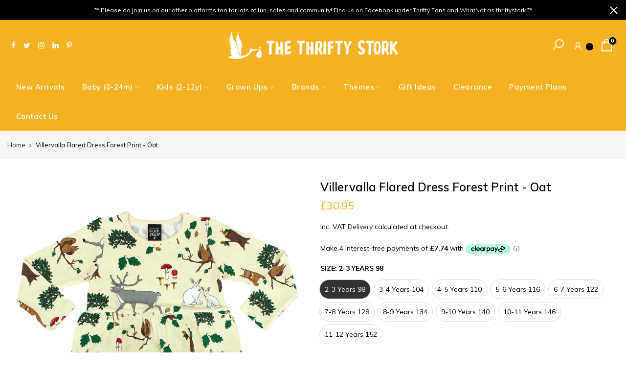

--- FILE ---
content_type: text/html; charset=utf-8
request_url: https://thethriftystork.co.uk/products/villervalla-flared-dress-forest-print-oat
body_size: 34417
content:
<!doctype html>
<html class="no-js" lang="en">
<head>
    <!-- Google Tag Manager -->
<script>(function(w,d,s,l,i){w[l]=w[l]||[];w[l].push({'gtm.start':
new Date().getTime(),event:'gtm.js'});var f=d.getElementsByTagName(s)[0],
j=d.createElement(s),dl=l!='dataLayer'?'&l='+l:'';j.async=true;j.src=
'https://www.googletagmanager.com/gtm.js?id='+i+dl;f.parentNode.insertBefore(j,f);
})(window,document,'script','dataLayer','GTM-N5SJQLB');</script>
<!-- End Google Tag Manager -->
  <!-- Global site tag (gtag.js) - Google Analytics -->
<script async src="https://www.googletagmanager.com/gtag/js?id=G-09EWFTDFQS"></script>
<script>
  window.dataLayer = window.dataLayer || [];
  function gtag(){dataLayer.push(arguments);}
  gtag('js', new Date());

  gtag('config', 'G-09EWFTDFQS');
</script>
  <meta name="google-site-verification" content="TS_nOb-xLRrZVBjwbEx5FhSzxnPhbk57zRcLMNAJzto" />
  <meta charset="utf-8">
  <meta name="viewport" content="width=device-width, initial-scale=1, shrink-to-fit=no, user-scalable=no">
  <meta name="theme-color" content="#f5b324">
  <meta name="format-detection" content="telephone=no">
  <link rel="canonical" href="https://thethriftystork.co.uk/products/villervalla-flared-dress-forest-print-oat"><link rel="prefetch" as="document" href="https://thethriftystork.co.uk">
  <link rel="dns-prefetch" href="https://cdn.shopify.com" crossorigin>
  <link rel="dns-prefetch" href="https://fonts.shopifycdn.com" crossorigin>
  <link rel="dns-prefetch" href="https://fonts.googleapis.com" crossorigin>
  <link rel="preconnect" href="https://cdn.shopify.com" crossorigin>
  <link rel="preconnect" href="https://fonts.shopify.com" crossorigin>
  <link rel="preconnect" href="https://fonts.googleapis.com" crossorigin>
  <link rel="preconnect" href="https://monorail-edge.shopifysvc.com">
  <link rel="preload" as="style" href="//thethriftystork.co.uk/cdn/shop/t/28/assets/pre_theme.min.css?v=114627159043598293451680681185">
  <link rel="preload" as="style" href="//thethriftystork.co.uk/cdn/shop/t/28/assets/theme.css?enable_css_minification=1&v=28526397274321576081700659902"><title>Villervalla Flared Dress Forest Print - Oat &ndash; The Thrifty Stork</title><link rel="shortcut icon" type="image/png" href="//thethriftystork.co.uk/cdn/shop/files/Favicon_32x.jpg?v=1615320120"><link rel="apple-touch-icon-precomposed" type="image/png" sizes="152x152" href="//thethriftystork.co.uk/cdn/shop/files/favicon-retina_152x.png?v=1613576847"><!-- social-meta-tags.liquid --><meta name="keywords" content="Villervalla Flared Dress Forest Print - Oat,The Thrifty Stork,thethriftystork.co.uk"/><meta name="author" content="The Thrifty Stork"><meta property="og:site_name" content="The Thrifty Stork">
<meta property="og:url" content="https://thethriftystork.co.uk/products/villervalla-flared-dress-forest-print-oat">
<meta property="og:title" content="Villervalla Flared Dress Forest Print - Oat">
<meta property="og:type" content="og:product">
<meta property="og:description" content="The Thrifty Stork sells GOTS organic baby, children and grown up's clothing from Frugi, Piccalilly, Maxomorra, Duns, Raspberry Republic, Lilly and Sid, Kite, Little Green Radicals, Bluberry London.  Based in Exeter, UK"><meta property="product:price:amount" content="30.95">
  <meta property="product:price:amount" content="GBP"><meta property="og:image" content="http://thethriftystork.co.uk/cdn/shop/products/384JQ_OAT_1200x1200.jpg?v=1666045656"><meta property="og:image:secure_url" content="https://thethriftystork.co.uk/cdn/shop/products/384JQ_OAT_1200x1200.jpg?v=1666045656"><meta name="twitter:site" content="@thriftystork"><meta name="twitter:card" content="summary_large_image">
<meta name="twitter:title" content="Villervalla Flared Dress Forest Print - Oat">
<meta name="twitter:description" content="The Thrifty Stork sells GOTS organic baby, children and grown up's clothing from Frugi, Piccalilly, Maxomorra, Duns, Raspberry Republic, Lilly and Sid, Kite, Little Green Radicals, Bluberry London.  Based in Exeter, UK">
<link href="//thethriftystork.co.uk/cdn/shop/t/28/assets/pre_theme.min.css?v=114627159043598293451680681185" rel="stylesheet" type="text/css" media="all" /><link rel="preload" as="script" href="//thethriftystork.co.uk/cdn/shop/t/28/assets/lazysizes.min.js?v=161060838712171474501680681185">
<link rel="preload" as="script" href="//thethriftystork.co.uk/cdn/shop/t/28/assets/nt_vendor2.min.js?v=42422918620433123951680681185">
<script>document.documentElement.className = document.documentElement.className.replace('no-js', 'yes-js');const t_name = "product", t_cartCount = 0,ThemeNameT4='kalles',ThemeNameT42='ThemeIdT4Kalles',themeIDt4 = 122416103495,ck_hostname = 'kalles-niche-none',ThemeIdT4 = "true",SopEmlT4="hello@thethriftystork.co.uk",ThemePuT4 = '#purchase_codet4',t_shop_currency = "GBP", t_moneyFormat = "\u003cspan class=money\u003e£{{amount}} \u003c\/span\u003e", t_cart_url = "\/cart", pr_re_url = "\/recommendations\/products"; try {var T4AgentNT = (navigator.userAgent.indexOf('Chrome-Lighthouse') == -1)}catch(err){var T4AgentNT = true} function onloadt4relcss(_this) {_this.onload=null;if(T4AgentNT){_this.rel='stylesheet'}} if (performance.navigation.type === 2) {location.reload(true);}</script>
<link rel="preload" href="//thethriftystork.co.uk/cdn/shop/t/28/assets/style.min.css?v=138371335250539430901680681185" as="style" onload="onloadt4relcss(this)"><link href="//thethriftystork.co.uk/cdn/shop/t/28/assets/theme.css?enable_css_minification=1&amp;v=28526397274321576081700659902" rel="stylesheet" type="text/css" media="all" /><link rel="preload" href="https://fonts.googleapis.com/css?family=Muli:300,300i,400,400i,500,500i,600,600i,700,700i,800,800i&display=swap" as="style" onload="onloadt4relcss(this)"><link id="sett_clt4" rel="preload" href="//thethriftystork.co.uk/cdn/shop/t/28/assets/sett_cl.css?enable_css_minification=1&v=73673597173017196681680681185" as="style" onload="onloadt4relcss(this)"><link rel="preload" as="style" href="//thethriftystork.co.uk/cdn/shop/t/28/assets/custom.css?enable_css_minification=1&v=157668216988749652241680681185"><link href="//thethriftystork.co.uk/cdn/shop/t/28/assets/custom.css?enable_css_minification=1&amp;v=157668216988749652241680681185" rel="stylesheet" type="text/css" media="all" /><link rel="preload" href="//thethriftystork.co.uk/cdn/shop/t/28/assets/line-awesome.min.css?v=36930450349382045261680681185" as="style" onload="onloadt4relcss(this)">
<script id="js_lzt4" src="//thethriftystork.co.uk/cdn/shop/t/28/assets/lazysizes.min.js?v=161060838712171474501680681185" defer="defer"></script>
<script src="//thethriftystork.co.uk/cdn/shop/t/28/assets/nt_vendor2.min.js?v=42422918620433123951680681185" defer="defer" id="js_ntt4"
  data-theme='//thethriftystork.co.uk/cdn/shop/t/28/assets/nt_theme.min.js?v=19953065081356932771680681185'
  data-stt='//thethriftystork.co.uk/cdn/shop/t/28/assets/nt_settings.js?enable_js_minification=1&v=102804956903741516741680681185'
  data-cat='//thethriftystork.co.uk/cdn/shop/t/28/assets/cat.min.js?v=51919629566313875181680681185' 
  data-sw='//thethriftystork.co.uk/cdn/shop/t/28/assets/swatch.min.js?v=89092661584955455581680681185'
  data-prjs='//thethriftystork.co.uk/cdn/shop/t/28/assets/produc.min.js?v=159602787084382996341680681185' 
  data-mail='//thethriftystork.co.uk/cdn/shop/t/28/assets/platform_mail.min.js?v=120104920183136925081680681185'
  data-my='//thethriftystork.co.uk/cdn/shop/t/28/assets/my.js?v=111603181540343972631680681185' data-cusp='//thethriftystork.co.uk/cdn/shop/t/28/assets/my.js?v=111603181540343972631680681185' data-cur='//thethriftystork.co.uk/cdn/shop/t/28/assets/my.js?v=111603181540343972631680681185' data-mdl='//thethriftystork.co.uk/cdn/shop/t/28/assets/module.min.js?v=72712877271928395091680681185'
  data-map='//thethriftystork.co.uk/cdn/shop/t/28/assets/maplace.min.js?v=123640464312137447171680681185'
  data-time='//thethriftystork.co.uk/cdn/shop/t/28/assets/spacetime.min.js?4604'
  data-ins='//thethriftystork.co.uk/cdn/shop/t/28/assets/nt_instagram.min.js?v=132847357865388594491680681185'
  data-user='//thethriftystork.co.uk/cdn/shop/t/28/assets/interactable.min.js?v=128368856210157487661680681185'
  data-add='//s7.addthis.com/js/300/addthis_widget.js#pubid=ra-56efaa05a768bd19'
  data-klaviyo='//www.klaviyo.com/media/js/public/klaviyo_subscribe.js'
  data-font='iconKalles , fakalles , Pe-icon-7-stroke , Font Awesome 5 Free:n9'
  data-fm='Muli'
  data-spcmn='//thethriftystork.co.uk/cdn/shopifycloud/storefront/assets/themes_support/shopify_common-5f594365.js'
  data-cust='//thethriftystork.co.uk/cdn/shop/t/28/assets/customerclnt.min.js?v=71352788738707286341680681185'
  data-cusjs='none'
  data-desadm='//thethriftystork.co.uk/cdn/shop/t/28/assets/des_adm.min.js?v=130172846959513848691680681185'
  data-otherryv='//thethriftystork.co.uk/cdn/shop/t/28/assets/reviewOther.js?enable_js_minification=1&v=72029929378534401331680681185'></script>

<script>window.performance && window.performance.mark && window.performance.mark('shopify.content_for_header.start');</script><meta name="google-site-verification" content="c5TLpvNM4jYWcRbxUNpTGkKhaRr4AsOnhyt0mtXnv00">
<meta name="google-site-verification" content="TS_nOb-xLRrZVBjwbEx5FhSzxnPhbk57zRcLMNAJzto">
<meta name="facebook-domain-verification" content="gl9gnfe8fw4zlazw0kovkdvwgs9702">
<meta name="facebook-domain-verification" content="qzkea4ighbfs83ofy25w1w7k25iybu">
<meta id="shopify-digital-wallet" name="shopify-digital-wallet" content="/29925996/digital_wallets/dialog">
<meta name="shopify-checkout-api-token" content="5f1ba6ccce9393671f969dceed4d635b">
<meta id="in-context-paypal-metadata" data-shop-id="29925996" data-venmo-supported="false" data-environment="production" data-locale="en_US" data-paypal-v4="true" data-currency="GBP">
<link rel="alternate" type="application/json+oembed" href="https://thethriftystork.co.uk/products/villervalla-flared-dress-forest-print-oat.oembed">
<script async="async" src="/checkouts/internal/preloads.js?locale=en-GB"></script>
<link rel="preconnect" href="https://shop.app" crossorigin="anonymous">
<script async="async" src="https://shop.app/checkouts/internal/preloads.js?locale=en-GB&shop_id=29925996" crossorigin="anonymous"></script>
<script id="apple-pay-shop-capabilities" type="application/json">{"shopId":29925996,"countryCode":"GB","currencyCode":"GBP","merchantCapabilities":["supports3DS"],"merchantId":"gid:\/\/shopify\/Shop\/29925996","merchantName":"The Thrifty Stork","requiredBillingContactFields":["postalAddress","email"],"requiredShippingContactFields":["postalAddress","email"],"shippingType":"shipping","supportedNetworks":["visa","maestro","masterCard","amex","discover","elo"],"total":{"type":"pending","label":"The Thrifty Stork","amount":"1.00"},"shopifyPaymentsEnabled":true,"supportsSubscriptions":true}</script>
<script id="shopify-features" type="application/json">{"accessToken":"5f1ba6ccce9393671f969dceed4d635b","betas":["rich-media-storefront-analytics"],"domain":"thethriftystork.co.uk","predictiveSearch":true,"shopId":29925996,"locale":"en"}</script>
<script>var Shopify = Shopify || {};
Shopify.shop = "the-thrifty-stork.myshopify.com";
Shopify.locale = "en";
Shopify.currency = {"active":"GBP","rate":"1.0"};
Shopify.country = "GB";
Shopify.theme = {"name":"[Boost 175423] Kalles 2.2.1","id":122416103495,"schema_name":"Kalles","schema_version":"2.2.1","theme_store_id":null,"role":"main"};
Shopify.theme.handle = "null";
Shopify.theme.style = {"id":null,"handle":null};
Shopify.cdnHost = "thethriftystork.co.uk/cdn";
Shopify.routes = Shopify.routes || {};
Shopify.routes.root = "/";</script>
<script type="module">!function(o){(o.Shopify=o.Shopify||{}).modules=!0}(window);</script>
<script>!function(o){function n(){var o=[];function n(){o.push(Array.prototype.slice.apply(arguments))}return n.q=o,n}var t=o.Shopify=o.Shopify||{};t.loadFeatures=n(),t.autoloadFeatures=n()}(window);</script>
<script>
  window.ShopifyPay = window.ShopifyPay || {};
  window.ShopifyPay.apiHost = "shop.app\/pay";
  window.ShopifyPay.redirectState = null;
</script>
<script id="shop-js-analytics" type="application/json">{"pageType":"product"}</script>
<script defer="defer" async type="module" src="//thethriftystork.co.uk/cdn/shopifycloud/shop-js/modules/v2/client.init-shop-cart-sync_C5BV16lS.en.esm.js"></script>
<script defer="defer" async type="module" src="//thethriftystork.co.uk/cdn/shopifycloud/shop-js/modules/v2/chunk.common_CygWptCX.esm.js"></script>
<script type="module">
  await import("//thethriftystork.co.uk/cdn/shopifycloud/shop-js/modules/v2/client.init-shop-cart-sync_C5BV16lS.en.esm.js");
await import("//thethriftystork.co.uk/cdn/shopifycloud/shop-js/modules/v2/chunk.common_CygWptCX.esm.js");

  window.Shopify.SignInWithShop?.initShopCartSync?.({"fedCMEnabled":true,"windoidEnabled":true});

</script>
<script>
  window.Shopify = window.Shopify || {};
  if (!window.Shopify.featureAssets) window.Shopify.featureAssets = {};
  window.Shopify.featureAssets['shop-js'] = {"shop-cart-sync":["modules/v2/client.shop-cart-sync_ZFArdW7E.en.esm.js","modules/v2/chunk.common_CygWptCX.esm.js"],"init-fed-cm":["modules/v2/client.init-fed-cm_CmiC4vf6.en.esm.js","modules/v2/chunk.common_CygWptCX.esm.js"],"shop-button":["modules/v2/client.shop-button_tlx5R9nI.en.esm.js","modules/v2/chunk.common_CygWptCX.esm.js"],"shop-cash-offers":["modules/v2/client.shop-cash-offers_DOA2yAJr.en.esm.js","modules/v2/chunk.common_CygWptCX.esm.js","modules/v2/chunk.modal_D71HUcav.esm.js"],"init-windoid":["modules/v2/client.init-windoid_sURxWdc1.en.esm.js","modules/v2/chunk.common_CygWptCX.esm.js"],"shop-toast-manager":["modules/v2/client.shop-toast-manager_ClPi3nE9.en.esm.js","modules/v2/chunk.common_CygWptCX.esm.js"],"init-shop-email-lookup-coordinator":["modules/v2/client.init-shop-email-lookup-coordinator_B8hsDcYM.en.esm.js","modules/v2/chunk.common_CygWptCX.esm.js"],"init-shop-cart-sync":["modules/v2/client.init-shop-cart-sync_C5BV16lS.en.esm.js","modules/v2/chunk.common_CygWptCX.esm.js"],"avatar":["modules/v2/client.avatar_BTnouDA3.en.esm.js"],"pay-button":["modules/v2/client.pay-button_FdsNuTd3.en.esm.js","modules/v2/chunk.common_CygWptCX.esm.js"],"init-customer-accounts":["modules/v2/client.init-customer-accounts_DxDtT_ad.en.esm.js","modules/v2/client.shop-login-button_C5VAVYt1.en.esm.js","modules/v2/chunk.common_CygWptCX.esm.js","modules/v2/chunk.modal_D71HUcav.esm.js"],"init-shop-for-new-customer-accounts":["modules/v2/client.init-shop-for-new-customer-accounts_ChsxoAhi.en.esm.js","modules/v2/client.shop-login-button_C5VAVYt1.en.esm.js","modules/v2/chunk.common_CygWptCX.esm.js","modules/v2/chunk.modal_D71HUcav.esm.js"],"shop-login-button":["modules/v2/client.shop-login-button_C5VAVYt1.en.esm.js","modules/v2/chunk.common_CygWptCX.esm.js","modules/v2/chunk.modal_D71HUcav.esm.js"],"init-customer-accounts-sign-up":["modules/v2/client.init-customer-accounts-sign-up_CPSyQ0Tj.en.esm.js","modules/v2/client.shop-login-button_C5VAVYt1.en.esm.js","modules/v2/chunk.common_CygWptCX.esm.js","modules/v2/chunk.modal_D71HUcav.esm.js"],"shop-follow-button":["modules/v2/client.shop-follow-button_Cva4Ekp9.en.esm.js","modules/v2/chunk.common_CygWptCX.esm.js","modules/v2/chunk.modal_D71HUcav.esm.js"],"checkout-modal":["modules/v2/client.checkout-modal_BPM8l0SH.en.esm.js","modules/v2/chunk.common_CygWptCX.esm.js","modules/v2/chunk.modal_D71HUcav.esm.js"],"lead-capture":["modules/v2/client.lead-capture_Bi8yE_yS.en.esm.js","modules/v2/chunk.common_CygWptCX.esm.js","modules/v2/chunk.modal_D71HUcav.esm.js"],"shop-login":["modules/v2/client.shop-login_D6lNrXab.en.esm.js","modules/v2/chunk.common_CygWptCX.esm.js","modules/v2/chunk.modal_D71HUcav.esm.js"],"payment-terms":["modules/v2/client.payment-terms_CZxnsJam.en.esm.js","modules/v2/chunk.common_CygWptCX.esm.js","modules/v2/chunk.modal_D71HUcav.esm.js"]};
</script>
<script>(function() {
  var isLoaded = false;
  function asyncLoad() {
    if (isLoaded) return;
    isLoaded = true;
    var urls = ["https:\/\/www.paypal.com\/tagmanager\/pptm.js?id=95a0a820-916d-4ef3-993e-76ba978da547\u0026shop=the-thrifty-stork.myshopify.com","https:\/\/ecommplugins-scripts.trustpilot.com\/v2.1\/js\/header.min.js?settings=eyJrZXkiOiJMMmtLd1dYUjFYQzR6YjFpIn0=\u0026shop=the-thrifty-stork.myshopify.com","https:\/\/ecommplugins-trustboxsettings.trustpilot.com\/the-thrifty-stork.myshopify.com.js?settings=1614175706709\u0026shop=the-thrifty-stork.myshopify.com","https:\/\/widget.trustpilot.com\/bootstrap\/v5\/tp.widget.sync.bootstrap.min.js?shop=the-thrifty-stork.myshopify.com","https:\/\/seo.apps.avada.io\/avada-seo-installed.js?shop=the-thrifty-stork.myshopify.com","https:\/\/cdn-app.sealsubscriptions.com\/shopify\/public\/js\/sealsubscriptions.js?shop=the-thrifty-stork.myshopify.com"];
    for (var i = 0; i < urls.length; i++) {
      var s = document.createElement('script');
      s.type = 'text/javascript';
      s.async = true;
      s.src = urls[i];
      var x = document.getElementsByTagName('script')[0];
      x.parentNode.insertBefore(s, x);
    }
  };
  if(window.attachEvent) {
    window.attachEvent('onload', asyncLoad);
  } else {
    window.addEventListener('load', asyncLoad, false);
  }
})();</script>
<script id="__st">var __st={"a":29925996,"offset":0,"reqid":"8088031d-b006-46bd-b52d-422e8d00853c-1768660867","pageurl":"thethriftystork.co.uk\/products\/villervalla-flared-dress-forest-print-oat","u":"cb0a3eb66d44","p":"product","rtyp":"product","rid":6722821587015};</script>
<script>window.ShopifyPaypalV4VisibilityTracking = true;</script>
<script id="captcha-bootstrap">!function(){'use strict';const t='contact',e='account',n='new_comment',o=[[t,t],['blogs',n],['comments',n],[t,'customer']],c=[[e,'customer_login'],[e,'guest_login'],[e,'recover_customer_password'],[e,'create_customer']],r=t=>t.map((([t,e])=>`form[action*='/${t}']:not([data-nocaptcha='true']) input[name='form_type'][value='${e}']`)).join(','),a=t=>()=>t?[...document.querySelectorAll(t)].map((t=>t.form)):[];function s(){const t=[...o],e=r(t);return a(e)}const i='password',u='form_key',d=['recaptcha-v3-token','g-recaptcha-response','h-captcha-response',i],f=()=>{try{return window.sessionStorage}catch{return}},m='__shopify_v',_=t=>t.elements[u];function p(t,e,n=!1){try{const o=window.sessionStorage,c=JSON.parse(o.getItem(e)),{data:r}=function(t){const{data:e,action:n}=t;return t[m]||n?{data:e,action:n}:{data:t,action:n}}(c);for(const[e,n]of Object.entries(r))t.elements[e]&&(t.elements[e].value=n);n&&o.removeItem(e)}catch(o){console.error('form repopulation failed',{error:o})}}const l='form_type',E='cptcha';function T(t){t.dataset[E]=!0}const w=window,h=w.document,L='Shopify',v='ce_forms',y='captcha';let A=!1;((t,e)=>{const n=(g='f06e6c50-85a8-45c8-87d0-21a2b65856fe',I='https://cdn.shopify.com/shopifycloud/storefront-forms-hcaptcha/ce_storefront_forms_captcha_hcaptcha.v1.5.2.iife.js',D={infoText:'Protected by hCaptcha',privacyText:'Privacy',termsText:'Terms'},(t,e,n)=>{const o=w[L][v],c=o.bindForm;if(c)return c(t,g,e,D).then(n);var r;o.q.push([[t,g,e,D],n]),r=I,A||(h.body.append(Object.assign(h.createElement('script'),{id:'captcha-provider',async:!0,src:r})),A=!0)});var g,I,D;w[L]=w[L]||{},w[L][v]=w[L][v]||{},w[L][v].q=[],w[L][y]=w[L][y]||{},w[L][y].protect=function(t,e){n(t,void 0,e),T(t)},Object.freeze(w[L][y]),function(t,e,n,w,h,L){const[v,y,A,g]=function(t,e,n){const i=e?o:[],u=t?c:[],d=[...i,...u],f=r(d),m=r(i),_=r(d.filter((([t,e])=>n.includes(e))));return[a(f),a(m),a(_),s()]}(w,h,L),I=t=>{const e=t.target;return e instanceof HTMLFormElement?e:e&&e.form},D=t=>v().includes(t);t.addEventListener('submit',(t=>{const e=I(t);if(!e)return;const n=D(e)&&!e.dataset.hcaptchaBound&&!e.dataset.recaptchaBound,o=_(e),c=g().includes(e)&&(!o||!o.value);(n||c)&&t.preventDefault(),c&&!n&&(function(t){try{if(!f())return;!function(t){const e=f();if(!e)return;const n=_(t);if(!n)return;const o=n.value;o&&e.removeItem(o)}(t);const e=Array.from(Array(32),(()=>Math.random().toString(36)[2])).join('');!function(t,e){_(t)||t.append(Object.assign(document.createElement('input'),{type:'hidden',name:u})),t.elements[u].value=e}(t,e),function(t,e){const n=f();if(!n)return;const o=[...t.querySelectorAll(`input[type='${i}']`)].map((({name:t})=>t)),c=[...d,...o],r={};for(const[a,s]of new FormData(t).entries())c.includes(a)||(r[a]=s);n.setItem(e,JSON.stringify({[m]:1,action:t.action,data:r}))}(t,e)}catch(e){console.error('failed to persist form',e)}}(e),e.submit())}));const S=(t,e)=>{t&&!t.dataset[E]&&(n(t,e.some((e=>e===t))),T(t))};for(const o of['focusin','change'])t.addEventListener(o,(t=>{const e=I(t);D(e)&&S(e,y())}));const B=e.get('form_key'),M=e.get(l),P=B&&M;t.addEventListener('DOMContentLoaded',(()=>{const t=y();if(P)for(const e of t)e.elements[l].value===M&&p(e,B);[...new Set([...A(),...v().filter((t=>'true'===t.dataset.shopifyCaptcha))])].forEach((e=>S(e,t)))}))}(h,new URLSearchParams(w.location.search),n,t,e,['guest_login'])})(!0,!0)}();</script>
<script integrity="sha256-4kQ18oKyAcykRKYeNunJcIwy7WH5gtpwJnB7kiuLZ1E=" data-source-attribution="shopify.loadfeatures" defer="defer" src="//thethriftystork.co.uk/cdn/shopifycloud/storefront/assets/storefront/load_feature-a0a9edcb.js" crossorigin="anonymous"></script>
<script crossorigin="anonymous" defer="defer" src="//thethriftystork.co.uk/cdn/shopifycloud/storefront/assets/shopify_pay/storefront-65b4c6d7.js?v=20250812"></script>
<script data-source-attribution="shopify.dynamic_checkout.dynamic.init">var Shopify=Shopify||{};Shopify.PaymentButton=Shopify.PaymentButton||{isStorefrontPortableWallets:!0,init:function(){window.Shopify.PaymentButton.init=function(){};var t=document.createElement("script");t.src="https://thethriftystork.co.uk/cdn/shopifycloud/portable-wallets/latest/portable-wallets.en.js",t.type="module",document.head.appendChild(t)}};
</script>
<script data-source-attribution="shopify.dynamic_checkout.buyer_consent">
  function portableWalletsHideBuyerConsent(e){var t=document.getElementById("shopify-buyer-consent"),n=document.getElementById("shopify-subscription-policy-button");t&&n&&(t.classList.add("hidden"),t.setAttribute("aria-hidden","true"),n.removeEventListener("click",e))}function portableWalletsShowBuyerConsent(e){var t=document.getElementById("shopify-buyer-consent"),n=document.getElementById("shopify-subscription-policy-button");t&&n&&(t.classList.remove("hidden"),t.removeAttribute("aria-hidden"),n.addEventListener("click",e))}window.Shopify?.PaymentButton&&(window.Shopify.PaymentButton.hideBuyerConsent=portableWalletsHideBuyerConsent,window.Shopify.PaymentButton.showBuyerConsent=portableWalletsShowBuyerConsent);
</script>
<script data-source-attribution="shopify.dynamic_checkout.cart.bootstrap">document.addEventListener("DOMContentLoaded",(function(){function t(){return document.querySelector("shopify-accelerated-checkout-cart, shopify-accelerated-checkout")}if(t())Shopify.PaymentButton.init();else{new MutationObserver((function(e,n){t()&&(Shopify.PaymentButton.init(),n.disconnect())})).observe(document.body,{childList:!0,subtree:!0})}}));
</script>
<link id="shopify-accelerated-checkout-styles" rel="stylesheet" media="screen" href="https://thethriftystork.co.uk/cdn/shopifycloud/portable-wallets/latest/accelerated-checkout-backwards-compat.css" crossorigin="anonymous">
<style id="shopify-accelerated-checkout-cart">
        #shopify-buyer-consent {
  margin-top: 1em;
  display: inline-block;
  width: 100%;
}

#shopify-buyer-consent.hidden {
  display: none;
}

#shopify-subscription-policy-button {
  background: none;
  border: none;
  padding: 0;
  text-decoration: underline;
  font-size: inherit;
  cursor: pointer;
}

#shopify-subscription-policy-button::before {
  box-shadow: none;
}

      </style>

<script>window.performance && window.performance.mark && window.performance.mark('shopify.content_for_header.end');</script>







<!--begin-boost-pfs-filter-css-->
  <link rel="preload stylesheet" href="//thethriftystork.co.uk/cdn/shop/t/28/assets/boost-pfs-instant-search.css?v=146474835330714392691680766515" as="style"><link href="//thethriftystork.co.uk/cdn/shop/t/28/assets/boost-pfs-custom.css?v=60228597529610210101680681185" rel="stylesheet" type="text/css" media="all" />
<style data-id="boost-pfs-style">
    .boost-pfs-filter-option-title-text {}

   .boost-pfs-filter-tree-v .boost-pfs-filter-option-title-text:before {}
    .boost-pfs-filter-tree-v .boost-pfs-filter-option.boost-pfs-filter-option-collapsed .boost-pfs-filter-option-title-text:before {}
    .boost-pfs-filter-tree-h .boost-pfs-filter-option-title-heading:before {}

    .boost-pfs-filter-refine-by .boost-pfs-filter-option-title h3 {}

    .boost-pfs-filter-option-content .boost-pfs-filter-option-item-list .boost-pfs-filter-option-item button,
    .boost-pfs-filter-option-content .boost-pfs-filter-option-item-list .boost-pfs-filter-option-item .boost-pfs-filter-button,
    .boost-pfs-filter-option-range-amount input,
    .boost-pfs-filter-tree-v .boost-pfs-filter-refine-by .boost-pfs-filter-refine-by-items .refine-by-item,
    .boost-pfs-filter-refine-by-wrapper-v .boost-pfs-filter-refine-by .boost-pfs-filter-refine-by-items .refine-by-item,
    .boost-pfs-filter-refine-by .boost-pfs-filter-option-title,
    .boost-pfs-filter-refine-by .boost-pfs-filter-refine-by-items .refine-by-item>a,
    .boost-pfs-filter-refine-by>span,
    .boost-pfs-filter-clear,
    .boost-pfs-filter-clear-all{}
    .boost-pfs-filter-tree-h .boost-pfs-filter-pc .boost-pfs-filter-refine-by-items .refine-by-item .boost-pfs-filter-clear .refine-by-type,
    .boost-pfs-filter-refine-by-wrapper-h .boost-pfs-filter-pc .boost-pfs-filter-refine-by-items .refine-by-item .boost-pfs-filter-clear .refine-by-type {}

    .boost-pfs-filter-option-multi-level-collections .boost-pfs-filter-option-multi-level-list .boost-pfs-filter-option-item .boost-pfs-filter-button-arrow .boost-pfs-arrow:before,
    .boost-pfs-filter-option-multi-level-tag .boost-pfs-filter-option-multi-level-list .boost-pfs-filter-option-item .boost-pfs-filter-button-arrow .boost-pfs-arrow:before {}

    .boost-pfs-filter-refine-by-wrapper-v .boost-pfs-filter-refine-by .boost-pfs-filter-refine-by-items .refine-by-item .boost-pfs-filter-clear:after,
    .boost-pfs-filter-refine-by-wrapper-v .boost-pfs-filter-refine-by .boost-pfs-filter-refine-by-items .refine-by-item .boost-pfs-filter-clear:before,
    .boost-pfs-filter-tree-v .boost-pfs-filter-refine-by .boost-pfs-filter-refine-by-items .refine-by-item .boost-pfs-filter-clear:after,
    .boost-pfs-filter-tree-v .boost-pfs-filter-refine-by .boost-pfs-filter-refine-by-items .refine-by-item .boost-pfs-filter-clear:before,
    .boost-pfs-filter-refine-by-wrapper-h .boost-pfs-filter-pc .boost-pfs-filter-refine-by-items .refine-by-item .boost-pfs-filter-clear:after,
    .boost-pfs-filter-refine-by-wrapper-h .boost-pfs-filter-pc .boost-pfs-filter-refine-by-items .refine-by-item .boost-pfs-filter-clear:before,
    .boost-pfs-filter-tree-h .boost-pfs-filter-pc .boost-pfs-filter-refine-by-items .refine-by-item .boost-pfs-filter-clear:after,
    .boost-pfs-filter-tree-h .boost-pfs-filter-pc .boost-pfs-filter-refine-by-items .refine-by-item .boost-pfs-filter-clear:before {}
    .boost-pfs-filter-option-range-slider .noUi-value-horizontal {}

    .boost-pfs-filter-tree-mobile-button button,
    .boost-pfs-filter-top-sorting-mobile button {}
    .boost-pfs-filter-top-sorting-mobile button>span:after {}
  </style>

<!--end-boost-pfs-filter-css-->


<link href="https://monorail-edge.shopifysvc.com" rel="dns-prefetch">
<script>(function(){if ("sendBeacon" in navigator && "performance" in window) {try {var session_token_from_headers = performance.getEntriesByType('navigation')[0].serverTiming.find(x => x.name == '_s').description;} catch {var session_token_from_headers = undefined;}var session_cookie_matches = document.cookie.match(/_shopify_s=([^;]*)/);var session_token_from_cookie = session_cookie_matches && session_cookie_matches.length === 2 ? session_cookie_matches[1] : "";var session_token = session_token_from_headers || session_token_from_cookie || "";function handle_abandonment_event(e) {var entries = performance.getEntries().filter(function(entry) {return /monorail-edge.shopifysvc.com/.test(entry.name);});if (!window.abandonment_tracked && entries.length === 0) {window.abandonment_tracked = true;var currentMs = Date.now();var navigation_start = performance.timing.navigationStart;var payload = {shop_id: 29925996,url: window.location.href,navigation_start,duration: currentMs - navigation_start,session_token,page_type: "product"};window.navigator.sendBeacon("https://monorail-edge.shopifysvc.com/v1/produce", JSON.stringify({schema_id: "online_store_buyer_site_abandonment/1.1",payload: payload,metadata: {event_created_at_ms: currentMs,event_sent_at_ms: currentMs}}));}}window.addEventListener('pagehide', handle_abandonment_event);}}());</script>
<script id="web-pixels-manager-setup">(function e(e,d,r,n,o){if(void 0===o&&(o={}),!Boolean(null===(a=null===(i=window.Shopify)||void 0===i?void 0:i.analytics)||void 0===a?void 0:a.replayQueue)){var i,a;window.Shopify=window.Shopify||{};var t=window.Shopify;t.analytics=t.analytics||{};var s=t.analytics;s.replayQueue=[],s.publish=function(e,d,r){return s.replayQueue.push([e,d,r]),!0};try{self.performance.mark("wpm:start")}catch(e){}var l=function(){var e={modern:/Edge?\/(1{2}[4-9]|1[2-9]\d|[2-9]\d{2}|\d{4,})\.\d+(\.\d+|)|Firefox\/(1{2}[4-9]|1[2-9]\d|[2-9]\d{2}|\d{4,})\.\d+(\.\d+|)|Chrom(ium|e)\/(9{2}|\d{3,})\.\d+(\.\d+|)|(Maci|X1{2}).+ Version\/(15\.\d+|(1[6-9]|[2-9]\d|\d{3,})\.\d+)([,.]\d+|)( \(\w+\)|)( Mobile\/\w+|) Safari\/|Chrome.+OPR\/(9{2}|\d{3,})\.\d+\.\d+|(CPU[ +]OS|iPhone[ +]OS|CPU[ +]iPhone|CPU IPhone OS|CPU iPad OS)[ +]+(15[._]\d+|(1[6-9]|[2-9]\d|\d{3,})[._]\d+)([._]\d+|)|Android:?[ /-](13[3-9]|1[4-9]\d|[2-9]\d{2}|\d{4,})(\.\d+|)(\.\d+|)|Android.+Firefox\/(13[5-9]|1[4-9]\d|[2-9]\d{2}|\d{4,})\.\d+(\.\d+|)|Android.+Chrom(ium|e)\/(13[3-9]|1[4-9]\d|[2-9]\d{2}|\d{4,})\.\d+(\.\d+|)|SamsungBrowser\/([2-9]\d|\d{3,})\.\d+/,legacy:/Edge?\/(1[6-9]|[2-9]\d|\d{3,})\.\d+(\.\d+|)|Firefox\/(5[4-9]|[6-9]\d|\d{3,})\.\d+(\.\d+|)|Chrom(ium|e)\/(5[1-9]|[6-9]\d|\d{3,})\.\d+(\.\d+|)([\d.]+$|.*Safari\/(?![\d.]+ Edge\/[\d.]+$))|(Maci|X1{2}).+ Version\/(10\.\d+|(1[1-9]|[2-9]\d|\d{3,})\.\d+)([,.]\d+|)( \(\w+\)|)( Mobile\/\w+|) Safari\/|Chrome.+OPR\/(3[89]|[4-9]\d|\d{3,})\.\d+\.\d+|(CPU[ +]OS|iPhone[ +]OS|CPU[ +]iPhone|CPU IPhone OS|CPU iPad OS)[ +]+(10[._]\d+|(1[1-9]|[2-9]\d|\d{3,})[._]\d+)([._]\d+|)|Android:?[ /-](13[3-9]|1[4-9]\d|[2-9]\d{2}|\d{4,})(\.\d+|)(\.\d+|)|Mobile Safari.+OPR\/([89]\d|\d{3,})\.\d+\.\d+|Android.+Firefox\/(13[5-9]|1[4-9]\d|[2-9]\d{2}|\d{4,})\.\d+(\.\d+|)|Android.+Chrom(ium|e)\/(13[3-9]|1[4-9]\d|[2-9]\d{2}|\d{4,})\.\d+(\.\d+|)|Android.+(UC? ?Browser|UCWEB|U3)[ /]?(15\.([5-9]|\d{2,})|(1[6-9]|[2-9]\d|\d{3,})\.\d+)\.\d+|SamsungBrowser\/(5\.\d+|([6-9]|\d{2,})\.\d+)|Android.+MQ{2}Browser\/(14(\.(9|\d{2,})|)|(1[5-9]|[2-9]\d|\d{3,})(\.\d+|))(\.\d+|)|K[Aa][Ii]OS\/(3\.\d+|([4-9]|\d{2,})\.\d+)(\.\d+|)/},d=e.modern,r=e.legacy,n=navigator.userAgent;return n.match(d)?"modern":n.match(r)?"legacy":"unknown"}(),u="modern"===l?"modern":"legacy",c=(null!=n?n:{modern:"",legacy:""})[u],f=function(e){return[e.baseUrl,"/wpm","/b",e.hashVersion,"modern"===e.buildTarget?"m":"l",".js"].join("")}({baseUrl:d,hashVersion:r,buildTarget:u}),m=function(e){var d=e.version,r=e.bundleTarget,n=e.surface,o=e.pageUrl,i=e.monorailEndpoint;return{emit:function(e){var a=e.status,t=e.errorMsg,s=(new Date).getTime(),l=JSON.stringify({metadata:{event_sent_at_ms:s},events:[{schema_id:"web_pixels_manager_load/3.1",payload:{version:d,bundle_target:r,page_url:o,status:a,surface:n,error_msg:t},metadata:{event_created_at_ms:s}}]});if(!i)return console&&console.warn&&console.warn("[Web Pixels Manager] No Monorail endpoint provided, skipping logging."),!1;try{return self.navigator.sendBeacon.bind(self.navigator)(i,l)}catch(e){}var u=new XMLHttpRequest;try{return u.open("POST",i,!0),u.setRequestHeader("Content-Type","text/plain"),u.send(l),!0}catch(e){return console&&console.warn&&console.warn("[Web Pixels Manager] Got an unhandled error while logging to Monorail."),!1}}}}({version:r,bundleTarget:l,surface:e.surface,pageUrl:self.location.href,monorailEndpoint:e.monorailEndpoint});try{o.browserTarget=l,function(e){var d=e.src,r=e.async,n=void 0===r||r,o=e.onload,i=e.onerror,a=e.sri,t=e.scriptDataAttributes,s=void 0===t?{}:t,l=document.createElement("script"),u=document.querySelector("head"),c=document.querySelector("body");if(l.async=n,l.src=d,a&&(l.integrity=a,l.crossOrigin="anonymous"),s)for(var f in s)if(Object.prototype.hasOwnProperty.call(s,f))try{l.dataset[f]=s[f]}catch(e){}if(o&&l.addEventListener("load",o),i&&l.addEventListener("error",i),u)u.appendChild(l);else{if(!c)throw new Error("Did not find a head or body element to append the script");c.appendChild(l)}}({src:f,async:!0,onload:function(){if(!function(){var e,d;return Boolean(null===(d=null===(e=window.Shopify)||void 0===e?void 0:e.analytics)||void 0===d?void 0:d.initialized)}()){var d=window.webPixelsManager.init(e)||void 0;if(d){var r=window.Shopify.analytics;r.replayQueue.forEach((function(e){var r=e[0],n=e[1],o=e[2];d.publishCustomEvent(r,n,o)})),r.replayQueue=[],r.publish=d.publishCustomEvent,r.visitor=d.visitor,r.initialized=!0}}},onerror:function(){return m.emit({status:"failed",errorMsg:"".concat(f," has failed to load")})},sri:function(e){var d=/^sha384-[A-Za-z0-9+/=]+$/;return"string"==typeof e&&d.test(e)}(c)?c:"",scriptDataAttributes:o}),m.emit({status:"loading"})}catch(e){m.emit({status:"failed",errorMsg:(null==e?void 0:e.message)||"Unknown error"})}}})({shopId: 29925996,storefrontBaseUrl: "https://thethriftystork.co.uk",extensionsBaseUrl: "https://extensions.shopifycdn.com/cdn/shopifycloud/web-pixels-manager",monorailEndpoint: "https://monorail-edge.shopifysvc.com/unstable/produce_batch",surface: "storefront-renderer",enabledBetaFlags: ["2dca8a86"],webPixelsConfigList: [{"id":"948306301","configuration":"{\"config\":\"{\\\"pixel_id\\\":\\\"GT-PZMTJJR\\\",\\\"target_country\\\":\\\"GB\\\",\\\"gtag_events\\\":[{\\\"type\\\":\\\"purchase\\\",\\\"action_label\\\":\\\"MC-TGKJ2C9X60\\\"},{\\\"type\\\":\\\"page_view\\\",\\\"action_label\\\":\\\"MC-TGKJ2C9X60\\\"},{\\\"type\\\":\\\"view_item\\\",\\\"action_label\\\":\\\"MC-TGKJ2C9X60\\\"}],\\\"enable_monitoring_mode\\\":false}\"}","eventPayloadVersion":"v1","runtimeContext":"OPEN","scriptVersion":"b2a88bafab3e21179ed38636efcd8a93","type":"APP","apiClientId":1780363,"privacyPurposes":[],"dataSharingAdjustments":{"protectedCustomerApprovalScopes":["read_customer_address","read_customer_email","read_customer_name","read_customer_personal_data","read_customer_phone"]}},{"id":"208928839","configuration":"{\"pixelCode\":\"CNFN8IJC77UCFFUI4TSG\"}","eventPayloadVersion":"v1","runtimeContext":"STRICT","scriptVersion":"22e92c2ad45662f435e4801458fb78cc","type":"APP","apiClientId":4383523,"privacyPurposes":["ANALYTICS","MARKETING","SALE_OF_DATA"],"dataSharingAdjustments":{"protectedCustomerApprovalScopes":["read_customer_address","read_customer_email","read_customer_name","read_customer_personal_data","read_customer_phone"]}},{"id":"56852551","configuration":"{\"pixel_id\":\"354920325120668\",\"pixel_type\":\"facebook_pixel\",\"metaapp_system_user_token\":\"-\"}","eventPayloadVersion":"v1","runtimeContext":"OPEN","scriptVersion":"ca16bc87fe92b6042fbaa3acc2fbdaa6","type":"APP","apiClientId":2329312,"privacyPurposes":["ANALYTICS","MARKETING","SALE_OF_DATA"],"dataSharingAdjustments":{"protectedCustomerApprovalScopes":["read_customer_address","read_customer_email","read_customer_name","read_customer_personal_data","read_customer_phone"]}},{"id":"168001917","eventPayloadVersion":"v1","runtimeContext":"LAX","scriptVersion":"1","type":"CUSTOM","privacyPurposes":["MARKETING"],"name":"Meta pixel (migrated)"},{"id":"shopify-app-pixel","configuration":"{}","eventPayloadVersion":"v1","runtimeContext":"STRICT","scriptVersion":"0450","apiClientId":"shopify-pixel","type":"APP","privacyPurposes":["ANALYTICS","MARKETING"]},{"id":"shopify-custom-pixel","eventPayloadVersion":"v1","runtimeContext":"LAX","scriptVersion":"0450","apiClientId":"shopify-pixel","type":"CUSTOM","privacyPurposes":["ANALYTICS","MARKETING"]}],isMerchantRequest: false,initData: {"shop":{"name":"The Thrifty Stork","paymentSettings":{"currencyCode":"GBP"},"myshopifyDomain":"the-thrifty-stork.myshopify.com","countryCode":"GB","storefrontUrl":"https:\/\/thethriftystork.co.uk"},"customer":null,"cart":null,"checkout":null,"productVariants":[{"price":{"amount":30.95,"currencyCode":"GBP"},"product":{"title":"Villervalla Flared Dress Forest Print - Oat","vendor":"Villervalla","id":"6722821587015","untranslatedTitle":"Villervalla Flared Dress Forest Print - Oat","url":"\/products\/villervalla-flared-dress-forest-print-oat","type":"Dresses \u0026 Skirts"},"id":"39995512881223","image":{"src":"\/\/thethriftystork.co.uk\/cdn\/shop\/products\/384JQ_OAT.jpg?v=1666045656"},"sku":"0384JQT2045","title":"2-3 Years  98","untranslatedTitle":"2-3 Years  98"},{"price":{"amount":30.95,"currencyCode":"GBP"},"product":{"title":"Villervalla Flared Dress Forest Print - Oat","vendor":"Villervalla","id":"6722821587015","untranslatedTitle":"Villervalla Flared Dress Forest Print - Oat","url":"\/products\/villervalla-flared-dress-forest-print-oat","type":"Dresses \u0026 Skirts"},"id":"39995512913991","image":{"src":"\/\/thethriftystork.co.uk\/cdn\/shop\/products\/384JQ_OAT.jpg?v=1666045656"},"sku":"0384JQT2050","title":"3-4 Years  104","untranslatedTitle":"3-4 Years  104"},{"price":{"amount":30.95,"currencyCode":"GBP"},"product":{"title":"Villervalla Flared Dress Forest Print - Oat","vendor":"Villervalla","id":"6722821587015","untranslatedTitle":"Villervalla Flared Dress Forest Print - Oat","url":"\/products\/villervalla-flared-dress-forest-print-oat","type":"Dresses \u0026 Skirts"},"id":"39995512946759","image":{"src":"\/\/thethriftystork.co.uk\/cdn\/shop\/products\/384JQ_OAT.jpg?v=1666045656"},"sku":"0384JQT2055","title":"4-5 Years 110","untranslatedTitle":"4-5 Years 110"},{"price":{"amount":30.95,"currencyCode":"GBP"},"product":{"title":"Villervalla Flared Dress Forest Print - Oat","vendor":"Villervalla","id":"6722821587015","untranslatedTitle":"Villervalla Flared Dress Forest Print - Oat","url":"\/products\/villervalla-flared-dress-forest-print-oat","type":"Dresses \u0026 Skirts"},"id":"39995512979527","image":{"src":"\/\/thethriftystork.co.uk\/cdn\/shop\/products\/384JQ_OAT.jpg?v=1666045656"},"sku":"0384JQT2060","title":"5-6 Years  116","untranslatedTitle":"5-6 Years  116"},{"price":{"amount":30.95,"currencyCode":"GBP"},"product":{"title":"Villervalla Flared Dress Forest Print - Oat","vendor":"Villervalla","id":"6722821587015","untranslatedTitle":"Villervalla Flared Dress Forest Print - Oat","url":"\/products\/villervalla-flared-dress-forest-print-oat","type":"Dresses \u0026 Skirts"},"id":"39995513012295","image":{"src":"\/\/thethriftystork.co.uk\/cdn\/shop\/products\/384JQ_OAT.jpg?v=1666045656"},"sku":"0384JQT2065","title":"6-7 Years  122","untranslatedTitle":"6-7 Years  122"},{"price":{"amount":30.95,"currencyCode":"GBP"},"product":{"title":"Villervalla Flared Dress Forest Print - Oat","vendor":"Villervalla","id":"6722821587015","untranslatedTitle":"Villervalla Flared Dress Forest Print - Oat","url":"\/products\/villervalla-flared-dress-forest-print-oat","type":"Dresses \u0026 Skirts"},"id":"39995513045063","image":{"src":"\/\/thethriftystork.co.uk\/cdn\/shop\/products\/384JQ_OAT.jpg?v=1666045656"},"sku":"0384JQT2070","title":"7-8 Years  128","untranslatedTitle":"7-8 Years  128"},{"price":{"amount":30.95,"currencyCode":"GBP"},"product":{"title":"Villervalla Flared Dress Forest Print - Oat","vendor":"Villervalla","id":"6722821587015","untranslatedTitle":"Villervalla Flared Dress Forest Print - Oat","url":"\/products\/villervalla-flared-dress-forest-print-oat","type":"Dresses \u0026 Skirts"},"id":"39995513077831","image":{"src":"\/\/thethriftystork.co.uk\/cdn\/shop\/products\/384JQ_OAT.jpg?v=1666045656"},"sku":"0384JQT2075","title":"8-9 Years 134","untranslatedTitle":"8-9 Years 134"},{"price":{"amount":30.95,"currencyCode":"GBP"},"product":{"title":"Villervalla Flared Dress Forest Print - Oat","vendor":"Villervalla","id":"6722821587015","untranslatedTitle":"Villervalla Flared Dress Forest Print - Oat","url":"\/products\/villervalla-flared-dress-forest-print-oat","type":"Dresses \u0026 Skirts"},"id":"39995513110599","image":{"src":"\/\/thethriftystork.co.uk\/cdn\/shop\/products\/384JQ_OAT.jpg?v=1666045656"},"sku":"0384JQT2080","title":"9-10 Years  140","untranslatedTitle":"9-10 Years  140"},{"price":{"amount":30.95,"currencyCode":"GBP"},"product":{"title":"Villervalla Flared Dress Forest Print - Oat","vendor":"Villervalla","id":"6722821587015","untranslatedTitle":"Villervalla Flared Dress Forest Print - Oat","url":"\/products\/villervalla-flared-dress-forest-print-oat","type":"Dresses \u0026 Skirts"},"id":"39995513143367","image":{"src":"\/\/thethriftystork.co.uk\/cdn\/shop\/products\/384JQ_OAT.jpg?v=1666045656"},"sku":"0384JQT2085","title":"10-11 Years  146","untranslatedTitle":"10-11 Years  146"},{"price":{"amount":30.95,"currencyCode":"GBP"},"product":{"title":"Villervalla Flared Dress Forest Print - Oat","vendor":"Villervalla","id":"6722821587015","untranslatedTitle":"Villervalla Flared Dress Forest Print - Oat","url":"\/products\/villervalla-flared-dress-forest-print-oat","type":"Dresses \u0026 Skirts"},"id":"39995513176135","image":{"src":"\/\/thethriftystork.co.uk\/cdn\/shop\/products\/384JQ_OAT.jpg?v=1666045656"},"sku":"0384JQT2090","title":"11-12 Years  152","untranslatedTitle":"11-12 Years  152"}],"purchasingCompany":null},},"https://thethriftystork.co.uk/cdn","fcfee988w5aeb613cpc8e4bc33m6693e112",{"modern":"","legacy":""},{"shopId":"29925996","storefrontBaseUrl":"https:\/\/thethriftystork.co.uk","extensionBaseUrl":"https:\/\/extensions.shopifycdn.com\/cdn\/shopifycloud\/web-pixels-manager","surface":"storefront-renderer","enabledBetaFlags":"[\"2dca8a86\"]","isMerchantRequest":"false","hashVersion":"fcfee988w5aeb613cpc8e4bc33m6693e112","publish":"custom","events":"[[\"page_viewed\",{}],[\"product_viewed\",{\"productVariant\":{\"price\":{\"amount\":30.95,\"currencyCode\":\"GBP\"},\"product\":{\"title\":\"Villervalla Flared Dress Forest Print - Oat\",\"vendor\":\"Villervalla\",\"id\":\"6722821587015\",\"untranslatedTitle\":\"Villervalla Flared Dress Forest Print - Oat\",\"url\":\"\/products\/villervalla-flared-dress-forest-print-oat\",\"type\":\"Dresses \u0026 Skirts\"},\"id\":\"39995512881223\",\"image\":{\"src\":\"\/\/thethriftystork.co.uk\/cdn\/shop\/products\/384JQ_OAT.jpg?v=1666045656\"},\"sku\":\"0384JQT2045\",\"title\":\"2-3 Years  98\",\"untranslatedTitle\":\"2-3 Years  98\"}}]]"});</script><script>
  window.ShopifyAnalytics = window.ShopifyAnalytics || {};
  window.ShopifyAnalytics.meta = window.ShopifyAnalytics.meta || {};
  window.ShopifyAnalytics.meta.currency = 'GBP';
  var meta = {"product":{"id":6722821587015,"gid":"gid:\/\/shopify\/Product\/6722821587015","vendor":"Villervalla","type":"Dresses \u0026 Skirts","handle":"villervalla-flared-dress-forest-print-oat","variants":[{"id":39995512881223,"price":3095,"name":"Villervalla Flared Dress Forest Print - Oat - 2-3 Years  98","public_title":"2-3 Years  98","sku":"0384JQT2045"},{"id":39995512913991,"price":3095,"name":"Villervalla Flared Dress Forest Print - Oat - 3-4 Years  104","public_title":"3-4 Years  104","sku":"0384JQT2050"},{"id":39995512946759,"price":3095,"name":"Villervalla Flared Dress Forest Print - Oat - 4-5 Years 110","public_title":"4-5 Years 110","sku":"0384JQT2055"},{"id":39995512979527,"price":3095,"name":"Villervalla Flared Dress Forest Print - Oat - 5-6 Years  116","public_title":"5-6 Years  116","sku":"0384JQT2060"},{"id":39995513012295,"price":3095,"name":"Villervalla Flared Dress Forest Print - Oat - 6-7 Years  122","public_title":"6-7 Years  122","sku":"0384JQT2065"},{"id":39995513045063,"price":3095,"name":"Villervalla Flared Dress Forest Print - Oat - 7-8 Years  128","public_title":"7-8 Years  128","sku":"0384JQT2070"},{"id":39995513077831,"price":3095,"name":"Villervalla Flared Dress Forest Print - Oat - 8-9 Years 134","public_title":"8-9 Years 134","sku":"0384JQT2075"},{"id":39995513110599,"price":3095,"name":"Villervalla Flared Dress Forest Print - Oat - 9-10 Years  140","public_title":"9-10 Years  140","sku":"0384JQT2080"},{"id":39995513143367,"price":3095,"name":"Villervalla Flared Dress Forest Print - Oat - 10-11 Years  146","public_title":"10-11 Years  146","sku":"0384JQT2085"},{"id":39995513176135,"price":3095,"name":"Villervalla Flared Dress Forest Print - Oat - 11-12 Years  152","public_title":"11-12 Years  152","sku":"0384JQT2090"}],"remote":false},"page":{"pageType":"product","resourceType":"product","resourceId":6722821587015,"requestId":"8088031d-b006-46bd-b52d-422e8d00853c-1768660867"}};
  for (var attr in meta) {
    window.ShopifyAnalytics.meta[attr] = meta[attr];
  }
</script>
<script class="analytics">
  (function () {
    var customDocumentWrite = function(content) {
      var jquery = null;

      if (window.jQuery) {
        jquery = window.jQuery;
      } else if (window.Checkout && window.Checkout.$) {
        jquery = window.Checkout.$;
      }

      if (jquery) {
        jquery('body').append(content);
      }
    };

    var hasLoggedConversion = function(token) {
      if (token) {
        return document.cookie.indexOf('loggedConversion=' + token) !== -1;
      }
      return false;
    }

    var setCookieIfConversion = function(token) {
      if (token) {
        var twoMonthsFromNow = new Date(Date.now());
        twoMonthsFromNow.setMonth(twoMonthsFromNow.getMonth() + 2);

        document.cookie = 'loggedConversion=' + token + '; expires=' + twoMonthsFromNow;
      }
    }

    var trekkie = window.ShopifyAnalytics.lib = window.trekkie = window.trekkie || [];
    if (trekkie.integrations) {
      return;
    }
    trekkie.methods = [
      'identify',
      'page',
      'ready',
      'track',
      'trackForm',
      'trackLink'
    ];
    trekkie.factory = function(method) {
      return function() {
        var args = Array.prototype.slice.call(arguments);
        args.unshift(method);
        trekkie.push(args);
        return trekkie;
      };
    };
    for (var i = 0; i < trekkie.methods.length; i++) {
      var key = trekkie.methods[i];
      trekkie[key] = trekkie.factory(key);
    }
    trekkie.load = function(config) {
      trekkie.config = config || {};
      trekkie.config.initialDocumentCookie = document.cookie;
      var first = document.getElementsByTagName('script')[0];
      var script = document.createElement('script');
      script.type = 'text/javascript';
      script.onerror = function(e) {
        var scriptFallback = document.createElement('script');
        scriptFallback.type = 'text/javascript';
        scriptFallback.onerror = function(error) {
                var Monorail = {
      produce: function produce(monorailDomain, schemaId, payload) {
        var currentMs = new Date().getTime();
        var event = {
          schema_id: schemaId,
          payload: payload,
          metadata: {
            event_created_at_ms: currentMs,
            event_sent_at_ms: currentMs
          }
        };
        return Monorail.sendRequest("https://" + monorailDomain + "/v1/produce", JSON.stringify(event));
      },
      sendRequest: function sendRequest(endpointUrl, payload) {
        // Try the sendBeacon API
        if (window && window.navigator && typeof window.navigator.sendBeacon === 'function' && typeof window.Blob === 'function' && !Monorail.isIos12()) {
          var blobData = new window.Blob([payload], {
            type: 'text/plain'
          });

          if (window.navigator.sendBeacon(endpointUrl, blobData)) {
            return true;
          } // sendBeacon was not successful

        } // XHR beacon

        var xhr = new XMLHttpRequest();

        try {
          xhr.open('POST', endpointUrl);
          xhr.setRequestHeader('Content-Type', 'text/plain');
          xhr.send(payload);
        } catch (e) {
          console.log(e);
        }

        return false;
      },
      isIos12: function isIos12() {
        return window.navigator.userAgent.lastIndexOf('iPhone; CPU iPhone OS 12_') !== -1 || window.navigator.userAgent.lastIndexOf('iPad; CPU OS 12_') !== -1;
      }
    };
    Monorail.produce('monorail-edge.shopifysvc.com',
      'trekkie_storefront_load_errors/1.1',
      {shop_id: 29925996,
      theme_id: 122416103495,
      app_name: "storefront",
      context_url: window.location.href,
      source_url: "//thethriftystork.co.uk/cdn/s/trekkie.storefront.cd680fe47e6c39ca5d5df5f0a32d569bc48c0f27.min.js"});

        };
        scriptFallback.async = true;
        scriptFallback.src = '//thethriftystork.co.uk/cdn/s/trekkie.storefront.cd680fe47e6c39ca5d5df5f0a32d569bc48c0f27.min.js';
        first.parentNode.insertBefore(scriptFallback, first);
      };
      script.async = true;
      script.src = '//thethriftystork.co.uk/cdn/s/trekkie.storefront.cd680fe47e6c39ca5d5df5f0a32d569bc48c0f27.min.js';
      first.parentNode.insertBefore(script, first);
    };
    trekkie.load(
      {"Trekkie":{"appName":"storefront","development":false,"defaultAttributes":{"shopId":29925996,"isMerchantRequest":null,"themeId":122416103495,"themeCityHash":"6551639840941797525","contentLanguage":"en","currency":"GBP","eventMetadataId":"6122b5cb-4f28-47a7-8a1b-ecbff5f9ae35"},"isServerSideCookieWritingEnabled":true,"monorailRegion":"shop_domain","enabledBetaFlags":["65f19447"]},"Session Attribution":{},"S2S":{"facebookCapiEnabled":true,"source":"trekkie-storefront-renderer","apiClientId":580111}}
    );

    var loaded = false;
    trekkie.ready(function() {
      if (loaded) return;
      loaded = true;

      window.ShopifyAnalytics.lib = window.trekkie;

      var originalDocumentWrite = document.write;
      document.write = customDocumentWrite;
      try { window.ShopifyAnalytics.merchantGoogleAnalytics.call(this); } catch(error) {};
      document.write = originalDocumentWrite;

      window.ShopifyAnalytics.lib.page(null,{"pageType":"product","resourceType":"product","resourceId":6722821587015,"requestId":"8088031d-b006-46bd-b52d-422e8d00853c-1768660867","shopifyEmitted":true});

      var match = window.location.pathname.match(/checkouts\/(.+)\/(thank_you|post_purchase)/)
      var token = match? match[1]: undefined;
      if (!hasLoggedConversion(token)) {
        setCookieIfConversion(token);
        window.ShopifyAnalytics.lib.track("Viewed Product",{"currency":"GBP","variantId":39995512881223,"productId":6722821587015,"productGid":"gid:\/\/shopify\/Product\/6722821587015","name":"Villervalla Flared Dress Forest Print - Oat - 2-3 Years  98","price":"30.95","sku":"0384JQT2045","brand":"Villervalla","variant":"2-3 Years  98","category":"Dresses \u0026 Skirts","nonInteraction":true,"remote":false},undefined,undefined,{"shopifyEmitted":true});
      window.ShopifyAnalytics.lib.track("monorail:\/\/trekkie_storefront_viewed_product\/1.1",{"currency":"GBP","variantId":39995512881223,"productId":6722821587015,"productGid":"gid:\/\/shopify\/Product\/6722821587015","name":"Villervalla Flared Dress Forest Print - Oat - 2-3 Years  98","price":"30.95","sku":"0384JQT2045","brand":"Villervalla","variant":"2-3 Years  98","category":"Dresses \u0026 Skirts","nonInteraction":true,"remote":false,"referer":"https:\/\/thethriftystork.co.uk\/products\/villervalla-flared-dress-forest-print-oat"});
      }
    });


        var eventsListenerScript = document.createElement('script');
        eventsListenerScript.async = true;
        eventsListenerScript.src = "//thethriftystork.co.uk/cdn/shopifycloud/storefront/assets/shop_events_listener-3da45d37.js";
        document.getElementsByTagName('head')[0].appendChild(eventsListenerScript);

})();</script>
<script
  defer
  src="https://thethriftystork.co.uk/cdn/shopifycloud/perf-kit/shopify-perf-kit-3.0.4.min.js"
  data-application="storefront-renderer"
  data-shop-id="29925996"
  data-render-region="gcp-us-east1"
  data-page-type="product"
  data-theme-instance-id="122416103495"
  data-theme-name="Kalles"
  data-theme-version="2.2.1"
  data-monorail-region="shop_domain"
  data-resource-timing-sampling-rate="10"
  data-shs="true"
  data-shs-beacon="true"
  data-shs-export-with-fetch="true"
  data-shs-logs-sample-rate="1"
  data-shs-beacon-endpoint="https://thethriftystork.co.uk/api/collect"
></script>
</head>
<body class="kalles_2-0 lazy_icons min_cqty_0 btnt4_style_2 zoom_tp_2 css_scrollbar template-product js_search_false cart_pos_side kalles_toolbar_false hover_img2 swatch_style_rounded swatch_list_size_small label_style_rounded wrapper_wide header_full_true header_sticky_true hide_scrolld_true des_header_4 h_transparent_false h_tr_top_false h_banner_true top_bar_false catalog_mode_false cat_sticky_true prs_bordered_grid_1 prs_sw_limit_false search_pos_disable t4_compare_false dark_mode_false  lazyload rtl_false">

            
              <!-- "snippets/socialshopwave-helper.liquid" was not rendered, the associated app was uninstalled -->
            
<div id="ld_cl_bar" class="op__0 pe_none"></div><div id="shopify-section-header_banner" class="shopify-section type_carousel tp_se_cdth"><div class="h__banner bgp pt__10 pb__10 fs__14 flex fl_center al_center pr oh show_icon_true" data-ver='1' data-date='60'><div class="container">
   <div class="row al_center"><div class="col-auto"><a data-no-instant rel="nofollow" href="#" class="h_banner_close pr pl__10 cw z_index">close</a></div><a href="/pages/delivery" class="pa t__0 l__0 r__0 b__0 z_100"></a><div class="col h_banner_wrap tc cw">** Please do join us on our other platforms too for lots of fun, sales and community! Find us on Facebook under Thrifty Fans and WhatNot as thriftystork **</div><div class="col-auto"><a data-no-instant rel="nofollow" href="#" class="h_banner_close pr pl__10 cw z_100">close</a></div></div>
</div></div><style data-shopify>.h__banner { background-color: #000000;min-height:20px;font-size:12px;}.h_banner_wrap {color:#ffffff }.h_banner_close,.h_banner_close:hover,.h_banner_close:focus {color:#ffffff !important }.h_banner_close:after, .h_banner_close:before {background-color:#ffffff }</style></div><div id="nt_wrapper"><header id="ntheader" class="ntheader header_4 h_icon_la"><div class="ntheader_wrapper pr z_200"><div id="shopify-section-header_4" class="shopify-section sp_header_mid"><div class="header__mid"><div class="container">
     <div class="row al_center css_h_se">
        <div class="col-lg-3 col-md-3 col-3"><a href="/" data-id='#nt_menu_canvas' class="push_side push-menu-btn dn_lg lh__1 flex al_center"><svg xmlns="http://www.w3.org/2000/svg" width="30" height="16" viewBox="0 0 30 16"><rect width="30" height="1.5"></rect><rect y="7" width="20" height="1.5"></rect><rect y="14" width="30" height="1.5"></rect></svg></a><div class="dn db_lg cus_txt_h"><div class="nt-social border_ black_"><a data-no-instant rel="noopener noreferrer nofollow" href="https://www.facebook.com/thriftystork/" target="_blank" class="facebook cb ttip_nt tooltip_top_right"><span class="tt_txt">Follow on Facebook</span><i class="facl facl-facebook"></i></a><a data-no-instant rel="noopener noreferrer nofollow" href="https://twitter.com/thriftystork" target="_blank" class="twitter cb ttip_nt tooltip_top_right"><span class="tt_txt">Follow on Twitter</span><i class="facl facl-twitter"></i></a><a data-no-instant rel="noopener noreferrer nofollow" href="https://www.instagram.com/thethriftystork" target="_blank" class="instagram cb ttip_nt tooltip_top_right"><span class="tt_txt">Follow on Instagram</span><i class="facl facl-instagram"></i></a><a data-no-instant rel="noopener noreferrer nofollow" href="https://www.linkedin.com/company/the-thrifty-stork" target="_blank" class="linkedin cb ttip_nt tooltip_top_right"><span class="tt_txt">Follow on Linkedin</span><i class="facl facl-linkedin"></i></a><a data-no-instant rel="noopener noreferrer nofollow" href="https://www.pinterest.com/thethriftystork/" target="_blank" class="pinterest cb ttip_nt tooltip_top_right"><span class="tt_txt">Follow on Pinterest</span><i class="facl facl-pinterest"></i></a></div>

</div>  
        </div>
        <div class="col-lg-6 col-md-6 col-6 tc"><div class=" branding ts__05 lh__1"><a class="dib" href="/" ><img class="w__100 logo_normal dn db_lg" src="//thethriftystork.co.uk/cdn/shop/files/The-Thrifty-Stork-Logo_390x.png?v=1615320120" srcset="//thethriftystork.co.uk/cdn/shop/files/The-Thrifty-Stork-Logo_390x.png?v=1615320120 1x,//thethriftystork.co.uk/cdn/shop/files/The-Thrifty-Stork-Logo_390x@2x.png?v=1615320120 2x" alt="The Thrifty Stork" style="width: 350px"><img class="w__100 logo_sticky dn" src="//thethriftystork.co.uk/cdn/shop/files/The-Thrifty-Stork-Logo_390x.png?v=1615320120" srcset="//thethriftystork.co.uk/cdn/shop/files/The-Thrifty-Stork-Logo_390x.png?v=1615320120 1x,//thethriftystork.co.uk/cdn/shop/files/The-Thrifty-Stork-Logo_390x@2x.png?v=1615320120 2x" alt="The Thrifty Stork" style="width: 350px"><img class="w__100 logo_mobile dn_lg" src="//thethriftystork.co.uk/cdn/shop/files/The-Thrifty-Stork-Mobile-Logo_175x.png?v=1615320120" srcset="//thethriftystork.co.uk/cdn/shop/files/The-Thrifty-Stork-Mobile-Logo_175x.png?v=1615320120 1x,//thethriftystork.co.uk/cdn/shop/files/The-Thrifty-Stork-Mobile-Logo_175x@2x.png?v=1615320120 2x" alt="The Thrifty Stork" style="width: 135px;"></a></div> </div>
        <div class="col-lg-3 col-md-3 col-3 tr"><div class="nt_action in_flex al_center cart_des_1"><a class="icon_search push_side cb chp" data-id="#nt_search_canvas" href="/search"><i class="las la-search"></i></a>
     <div id="ssw-topauth" class="ssw-topauth">
            
            <div class="ssw-custom-login ts__05 pr dn db_md">
              <a id="customer_login_link" class="cb chp db push_side" href="javascript:void(0);" data-toggle="ssw-modal" data-target="#login_modal" onclick="trackShopStats('login_popup_view', 'all')">
                <i class="las la-user"></i>
              </a>
            </div>
            
          </div>
      
      








	<a class="ssw-link-fave-menu ssw-link-fave-menu-hide-count" href="/pages/wishlist" aria-label="My Wishlist" tabindex="0">
		<i class="ssw-icon-heart-o"></i>
		<span class="ssw-counter-fave-menu ssw-hide"></span>
	</a>
	<script defer>
		var sswFaveCounterMenuLoaded = true;
	</script>

      
<div class="icon_cart pr"><a class="push_side pr cb chp db" href="/cart" data-id="#nt_cart_canvas"><i class="las la-shopping-cart pr"><span class="op__0 ts_op pa tcount jsccount bgb br__50 cw tc">0</span></i></a></div></div></div>
     </div>
     <div class="header__bot border_true dn db_lg"><nav class="nt_navigation tc hover_side_up nav_arrow_true"> 
   <ul id="nt_menu_id" class="nt_menu in_flex wrap al_center"><li id="item_665d169f-cc21-4062-baca-38637ee16e99" class="menu-item type_simple" ><a class="lh__1 flex al_center pr" href="/collections/new-arrivals" target="_self">New Arrivals</a></li>
<li id="item_b0b7ace4-0427-4823-810a-c2f9c306f4f0" class="type_mega menu_wid_full nav_t4cnt menu-item has-children menu_has_offsets menu_center pos_center" >
               <a class="lh__1 flex al_center pr" href="/collections/baby" target="_self">Baby (0-24m)</a>
               <div class="full nav_t4cnt sub-menu"><div class="container"><div class="row lazy_menu unlazy_menu_mega" data-jspackery='{ "itemSelector": ".sub-column-item","gutter": 0,"percentPosition": true,"originLeft": true }'>
<div id="bk_eeeef579-1e91-45b3-a013-40e1f1bcc1da" class="type_mn_link menu-item sub-column-item col-3"><a href="/collections/baby" target="_self">Clothing</a><ul class="sub-column not_tt_mn"><li class="menu-item"><a href="https://thethriftystork.co.uk/collections/all-in-ones?pf_t_department=Department-Baby">All In Ones</a></li><li class="menu-item"><a href="https://thethriftystork.co.uk/collections/babygrows-sleepsuits-and-rompers?pf_t_department=Department-Baby">Babygrows, Sleepsuits & Rompers</a></li><li class="menu-item"><a href="https://thethriftystork.co.uk/collections/bodysuits?pf_t_department=Department-Baby">Bodysuits</a></li><li class="menu-item"><a href="https://thethriftystork.co.uk/collections/coats-jackets-and-gilets?pf_t_department=Department-Baby">Coats, Jackets & Gilets</a></li><li class="menu-item"><a href="https://thethriftystork.co.uk/collections/dresses-and-skirts?pf_t_department=Department-Baby">Dresses & Skirts</a></li><li class="menu-item"><a href="https://thethriftystork.co.uk/collections/dungarees-jumpsuits-and-playsuits?pf_t_department=Department-Baby">Dungarees, Jumpsuits & Playsuits</a></li><li class="menu-item"><a href="https://thethriftystork.co.uk/collections/knitwear?pf_t_department=Department-Baby">Knitwear</a></li><li class="menu-item"><a href="https://thethriftystork.co.uk/collections/outfits-and-Sets?pf_t_department=Department-Baby">Outfits & Sets</a></li></ul>
	         </div><div id="bk_6443932c-defd-47be-bd37-ee999380a8d0" class="type_mn_link menu-item sub-column-item col-3"><a href="/collections/baby" target="_self">Clothing</a><ul class="sub-column not_tt_mn"><li class="menu-item"><a href="https://thethriftystork.co.uk/collections/pyjamas-and-robes?pf_t_department=Department-Baby">Pyjamas & Robes</a></li><li class="menu-item"><a href="https://thethriftystork.co.uk/collections/shorts?pf_t_department=Department-Baby">Shorts</a></li><li class="menu-item"><a href="https://thethriftystork.co.uk/collections/socks-and-tights?pf_t_department=Department-Baby">Socks & Tights</a></li><li class="menu-item"><a href="https://thethriftystork.co.uk/collections/sweatshirts-fleeces-and-hoodies?pf_t_department=Department-Baby">Sweatshirts, Fleeces & Hoodies</a></li><li class="menu-item"><a href="https://thethriftystork.co.uk/collections/swimwear?pf_t_department=Department-Baby">Swimwear</a></li><li class="menu-item"><a href="https://thethriftystork.co.uk/collections/tops-and-t-shirts?pf_t_department=Department-Baby">Tops & T-Shirts</a></li><li class="menu-item"><a href="https://thethriftystork.co.uk/collections/trousers-and-leggings?pf_t_department=Department-Baby">Trousers & Leggings</a></li></ul>
	         </div><div id="bk_2571b5d2-294d-4e22-be58-c9ccc9e24e71" class="type_mn_link menu-item sub-column-item col-3"><a href="/collections/baby" target="_self">Accessories</a><ul class="sub-column not_tt_mn"><li class="menu-item"><a href="https://thethriftystork.co.uk/collections/bibs">Bibs</a></li><li class="menu-item"><a href="https://thethriftystork.co.uk/collections/hats-headbands-and-gloves?pf_t_department=Department-Baby">Hats, Headbands & Gloves</a></li><li class="menu-item"><a href="https://thethriftystork.co.uk/collections/muslins">Muslins</a></li><li class="menu-item"><a href="https://thethriftystork.co.uk/collections/sleeping-bags">Sleeping Bags</a></li><li class="menu-item"><a href="https://thethriftystork.co.uk/collections/gift-vouchers">Gift Vouchers</a></li></ul>
	         </div><div id="bk_51da0485-dd4a-43a9-8bd9-8e218dab89df" class="type_mn_pr menu-item sub-column-item col-3 equal_nt hoverz_true cat_design_6">
					<div class="cat_grid_item cat_space_item">
					  <div class="cat_grid_item__content pr oh">
					    <a href="/collections/baby" class="db cat_grid_item__link"><div class="cat_grid_item__overlay item__position nt_bg_lz lazyload" data-bgset="//thethriftystork.co.uk/cdn/shop/files/Department-Baby_1x1.jpg?v=1615320120" data-ratio="0.8" data-sizes="auto" data-parent-fit="width" style="padding-top:125.0%;"></div></a>
					    <div class="cat_grid_item__wrapper pe_none">
					      <div class="cat_grid_item__title h3">VIEW ALL</div>
					      <div class="cat_grid_item__count dn">920 </div>
					    </div>
					  </div>
					</div>
				</div>
</div></div></div>
            </li><li id="item_68ba1e00-2f40-47cc-a6e4-7e1b55826c7c" class="type_mega menu_wid_full nav_t4cnt menu-item has-children menu_has_offsets menu_center pos_center" >
               <a class="lh__1 flex al_center pr" href="/collections/kids" target="_self">Kids (2-12y)</a>
               <div class="full nav_t4cnt sub-menu"><div class="container"><div class="row lazy_menu unlazy_menu_mega" data-jspackery='{ "itemSelector": ".sub-column-item","gutter": 0,"percentPosition": true,"originLeft": true }'>
<div id="bk_c4e09342-2a0a-40d3-8e31-4581b56b325e" class="type_mn_link menu-item sub-column-item col-3"><a href="/collections/kids" target="_self">Clothing</a><ul class="sub-column not_tt_mn"><li class="menu-item"><a href="https://thethriftystork.co.uk/collections/all-in-ones?pf_t_department=Department-Kids">All In Ones</a></li><li class="menu-item"><a href="https://thethriftystork.co.uk/collections/bodysuits?pf_t_department=Department-Kids">Bodysuits</a></li><li class="menu-item"><a href="https://thethriftystork.co.uk/collections/coats-jackets-and-gilets?pf_t_department=Department-Kids">Coats, Jackets & Gilets</a></li><li class="menu-item"><a href="https://thethriftystork.co.uk/collections/dresses-and-skirts?pf_t_department=Department-Kids">Dresses & Skirts</a></li><li class="menu-item"><a href="https://thethriftystork.co.uk/collections/dungarees-jumpsuits-and-playsuits?pf_t_department=Department-Kids">Dungarees, Jumpsuits & Playsuits</a></li><li class="menu-item"><a href="https://thethriftystork.co.uk/collections/jeans?pf_t_department=Department-Kids">Jeans</a></li><li class="menu-item"><a href="https://thethriftystork.co.uk/collections/knitwear?pf_t_department=Department-Kids">Knitwear</a></li><li class="menu-item"><a href="https://thethriftystork.co.uk/collections/outfits-and-Sets?pf_t_department=Department-Kids">Outfits & Sets</a></li><li class="menu-item"><a href="https://thethriftystork.co.uk/collections/pyjamas-and-robes?pf_t_department=Department-Kids">Pyjamas & Robes</a></li><li class="menu-item"><a href="https://thethriftystork.co.uk/collections/shorts?pf_t_department=Department-Kids">Shorts</a></li><li class="menu-item"><a href="https://thethriftystork.co.uk/collections/babygrows-sleepsuits-and-rompers?pf_t_department=Department-Kids">Sleepsuits & Rompers</a></li></ul>
	         </div><div id="bk_17e702f2-4c1f-4968-9111-fc9830f81c25" class="type_mn_link menu-item sub-column-item col-3"><a href="/collections/kids" target="_self">Clothing</a><ul class="sub-column not_tt_mn"><li class="menu-item"><a href="https://thethriftystork.co.uk/collections/socks-and-tights?pf_t_department=Department-Kids">Socks & Tights</a></li><li class="menu-item"><a href="https://thethriftystork.co.uk/collections/sweatshirts-Fleeces-and-Hoodies?pf_t_department=Department-Kids">Sweatshirts, Fleeces & Hoodies</a></li><li class="menu-item"><a href="https://thethriftystork.co.uk/collections/swimwear?pf_t_department=Department-Kids">Swimwear</a></li><li class="menu-item"><a href="https://thethriftystork.co.uk/collections/tops-and-t-shirts?pf_t_department=Department-Kids">Tops & T-Shirts</a></li><li class="menu-item"><a href="https://thethriftystork.co.uk/collections/trousers-and-leggings?pf_t_department=Department-Kids">Trousers & Leggings</a></li><li class="menu-item"><a href="https://thethriftystork.co.uk/collections/underwear">Underwear</a></li></ul>
	         </div><div id="bk_eeaf7823-519d-4be6-a3c1-94ef8284712c" class="type_mn_link menu-item sub-column-item col-3"><a href="/collections/kids" target="_self">Accessories</a><ul class="sub-column not_tt_mn"><li class="menu-item"><a href="https://thethriftystork.co.uk/collections/bags">Bags</a></li><li class="menu-item"><a href="https://thethriftystork.co.uk/collections/hats-headbands-and-gloves?pf_t_department=Department-Kids">Hats, Headbands & Gloves</a></li><li class="menu-item"><a href="https://thethriftystork.co.uk/collections/homeware?pf_t_department=Department-Kids">Homeware</a></li><li class="menu-item"><a href="https://thethriftystork.co.uk/collections/scarves?pf_t_department=Department-Kids">Scarves</a></li><li class="menu-item"><a href="https://thethriftystork.co.uk/collections/sleeping-bags">Sleeping Bags</a></li><li class="menu-item"><a href="https://thethriftystork.co.uk/collections/gift-vouchers">Gift Vouchers</a></li></ul>
	         </div><div id="bk_2b39a605-5db6-4eca-b529-9d440b3e7fba" class="type_mn_pr menu-item sub-column-item col-3 equal_nt hoverz_true cat_design_6">
					<div class="cat_grid_item cat_space_item">
					  <div class="cat_grid_item__content pr oh">
					    <a href="/collections/kids" class="db cat_grid_item__link"><div class="cat_grid_item__overlay item__position nt_bg_lz lazyload" data-bgset="//thethriftystork.co.uk/cdn/shop/files/Department-Kids_1x1.jpg?v=1615320120" data-ratio="0.8" data-sizes="auto" data-parent-fit="width" style="padding-top:125.0%;"></div></a>
					    <div class="cat_grid_item__wrapper pe_none">
					      <div class="cat_grid_item__title h3">VIEW ALL</div>
					      <div class="cat_grid_item__count dn">2197 </div>
					    </div>
					  </div>
					</div>
				</div>
</div></div></div>
            </li><li id="item_a8c1fcac-7f1e-476f-8ec3-0fb3d28386e2" class="type_mega menu_wid_full nav_t4cnt menu-item has-children menu_has_offsets menu_center pos_center" >
               <a class="lh__1 flex al_center pr" href="/collections/department-grown-ups" target="_self">Grown Ups</a>
               <div class="full nav_t4cnt sub-menu"><div class="container"><div class="row lazy_menu unlazy_menu_mega" data-jspackery='{ "itemSelector": ".sub-column-item","gutter": 0,"percentPosition": true,"originLeft": true }'>
<div id="bk_535139a7-6298-460c-bd1e-428ddaf88cb7" class="type_mn_link menu-item sub-column-item col-4"><a href="/collections/department-grown-ups" target="_self">Clothing</a><ul class="sub-column not_tt_mn"><li class="menu-item"><a href="https://thethriftystork.co.uk/collections/dresses-and-skirts?pf_t_department=Department-Grown+Ups">Dresses & Skirts</a></li><li class="menu-item"><a href="https://thethriftystork.co.uk/collections/dungarees-jumpsuits-and-playsuits?pf_t_department=Department-Grown+Ups">Dungarees, Jumpsuits & Playsuits</a></li><li class="menu-item"><a href="https://thethriftystork.co.uk/collections/knitwear?pf_t_department=Department-Grown+Ups">Knitwear</a></li><li class="menu-item"><a href="https://thethriftystork.co.uk/collections/sweatshirts-fleeces-and-hoodies?pf_t_department=Department-Grown+Ups">Sweatshirts, Fleeces & Hoodies</a></li><li class="menu-item"><a href="https://thethriftystork.co.uk/collections/tops-and-t-shirts?pf_t_department=Department-Grown+Ups">Tops & T-Shirts</a></li><li class="menu-item"><a href="https://thethriftystork.co.uk/collections/trousers-and-leggings?pf_t_department=Department-Grown+Ups">Trousers & Leggings</a></li></ul>
	         </div><div id="bk_edacaa90-5126-47ab-bf3d-7be2fa9de2c0" class="type_mn_link menu-item sub-column-item col-4"><a href="/collections/department-grown-ups" target="_self">Accessories</a><ul class="sub-column not_tt_mn"><li class="menu-item"><a href="https://thethriftystork.co.uk/collections/face-coverings">Face Coverings</a></li><li class="menu-item"><a href="https://thethriftystork.co.uk/collections/homeware?pf_t_department=Department-Grown+Ups">Homeware</a></li><li class="menu-item"><a href="https://thethriftystork.co.uk/collections/gift-vouchers">Gift Vouchers</a></li></ul>
	         </div><div id="bk_2993f340-13c5-4af3-a730-1a579c3a5f35" class="type_mn_pr menu-item sub-column-item col-4 equal_nt hoverz_true cat_design_6">
					<div class="cat_grid_item cat_space_item">
					  <div class="cat_grid_item__content pr oh">
					    <a href="/" class="db cat_grid_item__link"><div class="cat_grid_item__overlay item__position nt_bg_lz lazyload" data-bgset="//thethriftystork.co.uk/cdn/shop/files/Navigation-Adults_1x1.jpg?v=1615320121" data-ratio="1.0" data-sizes="auto" data-parent-fit="width" style="padding-top:100.0%;"></div></a>
					    <div class="cat_grid_item__wrapper pe_none">
					      <div class="cat_grid_item__title h3">VIEW ALL</div>
					      <div class="cat_grid_item__count dn"> </div>
					    </div>
					  </div>
					</div>
				</div>
</div></div></div>
            </li><li id="item_3fbf532e-4fb9-49ab-bad4-cd2a4be6845e" class="type_mega menu_wid_full menu-item has-children menu_has_offsets menu_center pos_center" >
               <a class="lh__1 flex al_center pr" href="/collections/all-products" target="_self">Brands</a>
               <div class="full sub-menu"><div class="container" style="width:1200px"><div class="row lazy_menu unlazy_menu_mega" data-jspackery='{ "itemSelector": ".sub-column-item","gutter": 0,"percentPosition": true,"originLeft": true }'>
<div id="bk_dff2da8d-7654-492a-9574-64a7c0590be5" class="type_mn_link menu-item sub-column-item col-4"><ul class="sub-column"><li class="menu-item"><a href="/collections/alba-of-denmark">Alba of Denmark</a></li><li class="menu-item"><a href="/collections/balidoo">Balidoo</a></li><li class="menu-item"><a href="/collections/brand-bare-kind">Bare Kind</a></li><li class="menu-item"><a href="/collections/beb-and-ooo">Beb & Ooo</a></li><li class="menu-item"><a href="/collections/coddi-and-womple">Coddi & Womple</a></li><li class="menu-item"><a href="/collections/curious-stories">Curious Stories</a></li><li class="menu-item"><a href="/collections/duns-sweden">DUNS Sweden</a></li><li class="menu-item"><a href="/collections/frugi">Frugi</a></li></ul>
	         </div><div id="bk_1ee3dd57-fc3f-4d72-a2ef-6ca34caa9be2" class="type_mn_link menu-item sub-column-item col-4"><ul class="sub-column"><li class="menu-item"><a href="/collections/lilly-and-sid">Lilly and Sid</a></li><li class="menu-item"><a href="/collections/lily-and-mortimer">Lily & Mortimer</a></li><li class="menu-item"><a href="/collections/kite-clothing">Kite Clothing</a></li><li class="menu-item"><a href="/collections/mary-meyer">Mary Meyer</a></li><li class="menu-item"><a href="/collections/maxomorra">Maxomorra</a></li><li class="menu-item"><a href="/collections/brand-meyadey">Meyadey</a></li><li class="menu-item"><a href="/collections/paapii">PaaPii</a></li><li class="menu-item"><a href="/collections/piccalilly">Piccalilly</a></li></ul>
	         </div><div id="bk_01894dde-f532-4529-b917-f609b8442f91" class="type_mn_link menu-item sub-column-item col-4"><ul class="sub-column"><li class="menu-item"><a href="/collections/pigeon">Pigeon</a></li><li class="menu-item"><a href="/collections/raspberry-republic">Raspberry Republic</a></li><li class="menu-item"><a href="/collections/slugs-and-snails">Slugs & Snails</a></li><li class="menu-item"><a href="/collections/the-bonnie-mob">The Bonnie Mob</a></li><li class="menu-item"><a href="/collections/brand-the-qt">The QT</a></li><li class="menu-item"><a href="/collections/toby-tiger">Toby Tiger</a></li><li class="menu-item"><a href="/collections/villervalla">Villervalla</a></li></ul>
	         </div>
</div></div></div>
            </li><li id="item_b43db1ce-f899-4639-ade3-17ae069c3863" class="type_mega menu_wid_full menu-item has-children menu_has_offsets menu_center pos_center" >
               <a class="lh__1 flex al_center pr" href="/collections/all-products" target="_self">Themes</a>
               <div class="full sub-menu"><div class="container" style="width:1200px"><div class="row lazy_menu unlazy_menu_mega" data-jspackery='{ "itemSelector": ".sub-column-item","gutter": 0,"percentPosition": true,"originLeft": true }'>
<div id="bk_c8d63e70-378a-4e9c-95f3-97a293558e48" class="type_mn_link menu-item sub-column-item col-4"><ul class="sub-column"><li class="menu-item"><a href="/collections/animals-theme">Animals</a></li><li class="menu-item"><a href="/collections/applique-theme">Applique</a></li><li class="menu-item"><a href="/collections/big-cats-theme">Big Cats</a></li><li class="menu-item"><a href="/collections/bugs-theme">Bugs</a></li><li class="menu-item"><a href="/collections/christmas-theme">Christmas</a></li><li class="menu-item"><a href="/collections/denim-theme">Denim</a></li><li class="menu-item"><a href="/collections/dinosaurs-theme">Dinosaurs</a></li></ul>
	         </div><div id="bk_6699c242-8372-4a03-937e-fe8601eb3ba9" class="type_mn_link menu-item sub-column-item col-4"><ul class="sub-column"><li class="menu-item"><a href="/collections/dragons-theme">Dragons</a></li><li class="menu-item"><a href="/collections/easter-theme">Easter</a></li><li class="menu-item"><a href="/collections/farm-theme">Farm</a></li><li class="menu-item"><a href="/collections/flowers-theme">Flowers</a></li><li class="menu-item"><a href="/collections/food-theme">Food</a></li><li class="menu-item"><a href="/collections/halloween-theme">Halloween</a></li><li class="menu-item"><a href="/collections/plain-theme">Plain</a></li></ul>
	         </div><div id="bk_0f298147-6cb8-40be-ac96-ecccb31c741c" class="type_mn_link menu-item sub-column-item col-4"><ul class="sub-column"><li class="menu-item"><a href="/collections/rainbows-theme">Rainbows</a></li><li class="menu-item"><a href="/collections/sealife-theme">Sealife</a></li><li class="menu-item"><a href="/collections/robots-theme">Space</a></li><li class="menu-item"><a href="/collections/stripes-theme">Stripes</a></li><li class="menu-item"><a href="/collections/transport-theme">Transport</a></li><li class="menu-item"><a href="/collections/unicorns-theme">Unicorns</a></li></ul>
	         </div>
</div></div></div>
            </li><li id="item_c263c777-e44b-459e-8a9f-d6a148764354" class="menu-item type_simple" ><a class="lh__1 flex al_center pr" href="/collections/gift-ideas" target="_self">Gift Ideas</a></li>
<li id="item_c65e9f8c-f16d-4835-a592-a37c5532a7c9" class="menu-item type_simple" ><a class="lh__1 flex al_center pr" href="/collections/clearance" target="_self" style="color:#ffffff">Clearance</a></li>
<li id="item_405705ba-2fc9-48a2-8839-341b7fbd97f2" class="menu-item type_simple" ><a class="lh__1 flex al_center pr" href="/pages/payment-plans" target="_self">Payment Plans</a></li>
<li id="item_a5a98fd0-bbab-489e-939d-3b5f9078dc3e" class="menu-item type_simple" ><a class="lh__1 flex al_center pr" href="/pages/contact-us" target="_self">Contact Us</a></li>
</ul>
</nav>
</div>
  </div></div><style data-shopify>.header__mid .css_h_se {min-height: 105px}.nt_menu >li>a{height:60px}.header__mid .nt_menu{min-height: 60px}.header__bot.border_true {border-color:#f5b324}</style></div></div>
</header>
<div id="nt_content"><div class="sp-single sp-single-1 des_pr_layout_2 mb__60"><div class="bgbl pt__20 pb__20 lh__1">
   <div class="container">
    <div class="row al_center">
      <div class="col"><nav class="sp-breadcrumb"><a href="/" class="dib">Home</a><i class="facl facl-angle-right"></i>Villervalla Flared Dress Forest Print - Oat</nav></div></div>
   </div>
  </div><div class="container container_cat cat_default">
      <div class="row product mt__40" id="product-6722821587015" data-featured-product-se data-id="_ppr"><div class="col-md-12 col-12 thumb_left">
            <div class="row mb__50 pr_sticky_content">
               <div class="col-md-6 col-12 pr product-images img_action_zoom pr_sticky_img" data-pr-single-media-group>
                  <div class="row theiaStickySidebar"><div class="col-12">
                           <div class="p-thumb images sp-pr-gallery equal_nt nt_contain ratio_imgtrue position_8">
                              <div class="img_ptw p_ptw p-item sp-pr-gallery__img w__100 nt_bg_lz lazyload" data-bgset="//thethriftystork.co.uk/cdn/shop/products/384JQ_OAT_1x1.jpg?v=1666045656" data-ratio="1.0" data-sizes="auto" data-vid="" id="imgpr_29052768059463" data-src="//thethriftystork.co.uk/cdn/shop/products/384JQ_OAT.jpg?v=1666045656" data-width="1400" data-height="1400" data-cap="" style="padding-top:100.0%;">
                                 <img class="op_0 dn" src="[data-uri]" alt="">
                              </div>
                           </div><span class="tc nt_labels pa pe_none cw"></span><div class="p_group_btns pa flex"><button class="br__40 tc flex al_center fl_center bghp_ show_btn_pr_gallery ttip_nt tooltip_top_left"><i class="las la-expand-arrows-alt"></i><span class="tt_txt">Click to enlarge</span></button></div></div><div class="dt_img_zoom pa t__0 r__0 dib"></div></div>
               </div>
               <div class="col-md-6 col-12 product-infors pr_sticky_su"><div class="theiaStickySidebar"><div id="shopify-section-pr_summary" class="shopify-section summary entry-summary mt__30"><h1 class="product_title entry-title" style="font-size: 24px">Villervalla Flared Dress Forest Print - Oat</h1><div class="flex wrap fl_between al_center price-review">
           <p class="price_range" id="price_ppr"><span class=money>£30.95 </span></p><a href="#tab_pr_reivew" class="rating_sp_kl dib">
  
  
  
  
  
</a></div><div class="product__policies rte cb" data-product-policies>Inc. VAT
<a href="/policies/shipping-policy">Delivery</a> calculated at checkout.
</div><div class="btn-atc atc-slide btn_full_true PR_no_pick_false btn_des_1 btn_txt_3"><div id="callBackVariant_ppr" data-js-callback class="nt_2-3-years-98 nt1_ nt2_"><form method="post" action="/cart/add" id="cart-form_ppr" accept-charset="UTF-8" class="nt_cart_form variations_form variations_form_ppr" enctype="multipart/form-data" data-productid="6722821587015"><input type="hidden" name="form_type" value="product" /><input type="hidden" name="utf8" value="✓" /><select name="id" data-productid="6722821587015" id="product-select_ppr" class="product-select_pr product-form__variants hide hidden"><option  selected="selected"  value="39995512881223">2-3 Years  98</option><option  value="39995512913991">3-4 Years  104</option><option  value="39995512946759">4-5 Years 110</option><option  value="39995512979527">5-6 Years  116</option><option  value="39995513012295">6-7 Years  122</option><option  value="39995513045063">7-8 Years  128</option><option  value="39995513077831">8-9 Years 134</option><option  value="39995513110599">9-10 Years  140</option><option  value="39995513143367">10-11 Years  146</option><option  value="39995513176135">11-12 Years  152</option></select><div class="variations mb__40 style__circle size_medium remove_soldout_false"><div data-opname="size" class="nt_select_ppr0 swatch is-label is-size" id="nt_select_ppr_0">
				<h4 class="swatch__title">Size: <span class="nt_name_current">2-3 Years  98</span></h4>
				<ul class="swatches-select swatch__list_pr" data-id="0" data-size="1"><li data-index="0" data-value='2-3-years-98' class="nt-swatch swatch_pr_item pr bg_css_2-3-years-98 is-selected-nt" data-escape="2-3 Years  98"><span class="swatch__value_pr">2-3 Years  98</span></li><li data-index="1" data-value='3-4-years-104' class="nt-swatch swatch_pr_item pr bg_css_3-4-years-104 " data-escape="3-4 Years  104"><span class="swatch__value_pr">3-4 Years  104</span></li><li data-index="2" data-value='4-5-years-110' class="nt-swatch swatch_pr_item pr bg_css_4-5-years-110 " data-escape="4-5 Years 110"><span class="swatch__value_pr">4-5 Years 110</span></li><li data-index="3" data-value='5-6-years-116' class="nt-swatch swatch_pr_item pr bg_css_5-6-years-116 " data-escape="5-6 Years  116"><span class="swatch__value_pr">5-6 Years  116</span></li><li data-index="4" data-value='6-7-years-122' class="nt-swatch swatch_pr_item pr bg_css_6-7-years-122 " data-escape="6-7 Years  122"><span class="swatch__value_pr">6-7 Years  122</span></li><li data-index="5" data-value='7-8-years-128' class="nt-swatch swatch_pr_item pr bg_css_7-8-years-128 " data-escape="7-8 Years  128"><span class="swatch__value_pr">7-8 Years  128</span></li><li data-index="6" data-value='8-9-years-134' class="nt-swatch swatch_pr_item pr bg_css_8-9-years-134 " data-escape="8-9 Years 134"><span class="swatch__value_pr">8-9 Years 134</span></li><li data-index="7" data-value='9-10-years-140' class="nt-swatch swatch_pr_item pr bg_css_9-10-years-140 " data-escape="9-10 Years  140"><span class="swatch__value_pr">9-10 Years  140</span></li><li data-index="8" data-value='10-11-years-146' class="nt-swatch swatch_pr_item pr bg_css_10-11-years-146 " data-escape="10-11 Years  146"><span class="swatch__value_pr">10-11 Years  146</span></li><li data-index="9" data-value='11-12-years-152' class="nt-swatch swatch_pr_item pr bg_css_11-12-years-152 " data-escape="11-12 Years  152"><span class="swatch__value_pr">11-12 Years  152</span></li></ul>
			</div></div>
<div class="nt_pr_js lazypreload op__0" data-id="_ppr" data-include="/products/villervalla-flared-dress-forest-print-oat/?view=js_ppr"></div><div id="pr_incoming_mess_ppr" class="nt_varianqty mb__15 cb tu fwsb dn">Will not ship until <span class="jsnt">[19041994]</span></div><div class="variations_button in_flex column w__100 buy_qv_false">
                       <div class="flex wrap"><div class="quantity pr mr__10 order-1 qty__true" id="sp_qty_ppr"> 
                                <input type="number" class="input-text qty text tc qty_pr_js" step="1" min="1" max="2" name="quantity" value="1" size="4" pattern="[0-9]*" inputmode="numeric">
                                <div class="qty tc fs__14"><button type="button" class="plus db cb pa pd__0 pr__15 tr r__0"><i class="facl facl-plus"></i></button><button type="button" class="minus db cb pa pd__0 pl__15 tl l__0"><i class="facl facl-minus"></i></button></div>
                             </div> 
                             <a rel="nofollow" data-no-instant href="#" class="single_stt out_stock button pe_none order-2" id="out_stock_ppr">Out of stock</a><div class="nt_add_w ts__03 pa order-3">



</div><button type="submit" data-time='6000' data-ani='none' class="single_add_to_cart_button button truncate js_frm_cart w__100 mt__20 order-4"><span class="txt_add ">Add to basket</span><span class="txt_pre dn">Pre-order</span></button></div></div><input type="hidden" name="product-id" value="6722821587015" /><input type="hidden" name="section-id" value="pr_summary" /></form></div></div><div class="richtext_de7117d8-ef51-4d53-bf26-2ea6e6e34d68"><p>Can&#x27;t find the size you are looking for? Get in touch via our <a href="/pages/contact-us" title="Contact Us">contact us page</a></p></div><div class="extra-link mt__35 fwsb"></div><div class="product_meta"><span class="vendor_wrapper">Vendor: <span class="vendor value" id="product-vendor_ppr"><a href="/collections/vendors?q=Villervalla" title="Villervalla">Villervalla</a></span></span><span class="sku_wrapper">SKU: <span class="sku value cb" id="pr_sku_ppr">0384JQT2045</span><span class="sku value dn" id="pr_sku_na_ppr">N/A</span></span></div></div><div id="shopify-section-pr_description" class="shopify-section shopify-tabs sp-tabs nt_section"><ul class="ul_none ul_tabs is-flex fl_center fs__16 des_mb_2 des_style_2"><li class="tab_title_block active"><a class="db cg truncate pr" href="#tab_pr_deskl">Description</a></li>
      <li class="tab_title_block"><a class="db cg truncate pr" href="#tab_98c02de0-7b5f-45b0-8584-dafb06b4324f">Delivery</a></li>
      <li class="tab_title_block"><a class="db cg truncate pr" href="#tab_ddad1969-745b-4210-aa0f-09c877e0e97d">Payment Plans</a></li><li class="tab_title_block"><a class="db cg truncate pr" href="#tab_pr_reivew">Reviews</a></li></ul><div class="panel entry-content sp-tab des_mb_2 des_style_2 active" id="tab_pr_deskl" >
      	<div class="js_ck_view"></div><div class="heading bgbl dn"><a class="tab-heading flex al_center fl_between pr cd chp fwm" href="#tab_pr_deskl"><span class="txt_h_tab">Description</span><span class="nav_link_icon ml__5"></span></a></div>
      	<div class="sp-tab-content"></div>
      </div><div class="panel entry-content sp-tab des_mb_2 des_style_2 dn" id="tab_98c02de0-7b5f-45b0-8584-dafb06b4324f" >
        <div class="js_ck_view"></div><div class="heading bgbl dn"><a class="tab-heading flex al_center fl_between pr cd chp fwm" href="#tab_98c02de0-7b5f-45b0-8584-dafb06b4324f"><span class="txt_h_tab">Delivery</span><span class="nav_link_icon ml__5"></span></a></div>
        <div class="sp-tab-content"><p>We endeavour to ship all orders within 72 hours of receipt, Monday – Friday, providing all items are in stock. We usually beat this target, although around Drop Days and at very busy times of year we may not be able to wrap as fast as you order!</p><p>We are able to back-order many items from our suppliers, and this will incur a few extra days’ delay - please let us know if you would like a garment in another size than listed and we can make the magic happen!</p><p><span style="text-decoration:underline">Exchanges and Returns</span></p><p>We're really sorry that what you've bought doesn't suit, and we'd love to find something that works for you! Please enjoy a website browse then check out using the code EXCHANGE - your order item will reduce to zero with only the postage charge remaining. We will reconcile when your original item comes back to us, and refund/invoice any balance due.</p><p>For both exchanges and returns, please send your item to our shop address including your name, address and order number: </p><p>The Thrifty Stork <br/>Exeter Business Centre<br/>39 Marsh Green Road West<br/>Exeter<br/>EX2 8PN</p><p>We aim to refund within 5 working days of receipt of your return.</p><h3>Contact</h3><p>Exeter Business Centre, 39 Marsh Green Road West,<br/>Exeter, EX2 8PN</p><p> <a href="mailto:hello@thethriftystork.co.uk">hello@thethriftystork.co.uk</a></p><p> 07934 603177</p><h3>Useful Links</h3><ul><li><a href="https://thethriftystork.co.uk/pages/contact-us">Contact Us</a></li><li><a href="https://thethriftystork.co.uk/pages/about-us">About Us</a></li><li><a href="https://thethriftystork.co.uk/pages/exeter-store">Visit Us</a></li><li><a href="https://thethriftystork.co.uk/blogs/latest">Blog</a></li><li><a href="https://thethriftystork.co.uk/pages/help-and-faqs">Help & FAQs</a></li></ul><h3>Information</h3><ul><li><a href="https://thethriftystork.co.uk/pages/delivery">Delivery</a></li><li><a href="https://thethriftystork.co.uk/pages/returns-exchanges">Returns & Exchanges</a></li><li><a href="https://thethriftystork.co.uk/pages/terms-and-conditions">Terms & Conditions</a></li><li><a href="https://thethriftystork.co.uk/pages/privacy-policy">Privacy Policy</a></li><li><a href="https://thethriftystork.co.uk/pages/sitemap">Sitemap</a></li></ul><h3></h3><p>---</p></div>
      </div><div class="panel entry-content sp-tab des_mb_2 des_style_2 dn" id="tab_ddad1969-745b-4210-aa0f-09c877e0e97d" >
        <div class="js_ck_view"></div><div class="heading bgbl dn"><a class="tab-heading flex al_center fl_between pr cd chp fwm" href="#tab_ddad1969-745b-4210-aa0f-09c877e0e97d"><span class="txt_h_tab">Payment Plans</span><span class="nav_link_icon ml__5"></span></a></div>
        <div class="sp-tab-content"><p>We have a couple of different ways to spread the cost, take a look at the following options we offer on our payment plans page.</p><p><a href="/pages/payment-plans" title="Payment Plans - All">Click Here</a></p></div>
      </div><div class="panel entry-content sp-tab des_mb_2 des_style_2 dn" id="tab_pr_reivew" >
      	<div class="js_ck_view"></div><div class="heading bgbl dn"><a class="tab-heading flex al_center fl_between pr cd chp fwm" href="#tab_pr_reivew"><span class="txt_h_tab">Reviews</span><span class="nav_link_icon ml__5"></span></a></div>
      	<div class="sp-tab-content">
  
  
  
  
  
    
    
    
    
    
    <div id="ssw-widget-recommends-html" class="gw-container ssw-html-widget ssw-new-widget ssw-review-widget-lazyload" data-request-url="review/index" data-product_id="6722821587015" data-new_widget="1" data-additional_params="new_widget" tabindex="0" aria-label="Review widget"></div>
  

</div>
      </div><style data-shopify>.des_pr_layout_2 #shopify-section-pr_description {margin-top: 40px;}@media (max-width: 1024px) {.des_pr_layout_2 .des_style_1.des_mb_2.sp-tab(:first-child) {margin-bottom: 40px;}}#wrap_des_pr {margin-top: 30px !important;margin-right:  !important;margin-bottom: 30px !important;margin-left:  !important;
  }@media only screen and (max-width: 767px) {
    #wrap_des_pr {margin-top: 0 !important;margin-right:  !important;margin-bottom: 0 !important;margin-left:  !important;
    }
  }</style></div><div class="social-share tc mt__ 40"><div class="nt-social nt__addthis addthis_inline_share_toolbox_icxz"></div></div></div></div>
            </div>
         </div>
      </div>
  </div><div id="shopify-section-product-recommendations" class="shopify-section tp_se_cdt"><div class="related product-extra mt__60 lazyload lazypreload" data-baseurl="/recommendations/products" id="pr_recommendations" data-id="6722821587015" data-limit="12" data-type='3' data-expands="-1"><div class="lds_bginfinity pr"></div></div></div><div id="shopify-section-recently_viewed" class="shopify-section tp_se_cdt"><div class="related product-extra mt__60" id="recently_wrap" data-section-type="product-recently" data-get='/search' data-unpr='show' data-id="id:6722821587015" data-limit="12" data-expands="-1"><div class="lds_bginfinity pr"></div></div></div></div>
<script type="application/ld+json">{
  "@context": "http://schema.org/",
  "@type": "Product",
  "name": "Villervalla Flared Dress Forest Print - Oat",
  "url": "https://thethriftystork.co.uk/products/villervalla-flared-dress-forest-print-oat","image": [
      "https://thethriftystork.co.uk/cdn/shop/products/384JQ_OAT_1400x.jpg?v=1666045656"
    ],"description": "",
  "sku": "0384JQT2045",
  "mpn": "",
  "productID": "6722821587015",
  "brand": {
    "@type": "Thing",
    "name": "Villervalla"
  },"offers": {
        "@type" : "Offer",
        "sku": "0384JQT2045",
        "availability" : "http://schema.org/InStock",
        "price" : "30.95",
        "priceCurrency" : "GBP",
        "itemCondition": "https://schema.org/NewCondition",
        "url" : "https://thethriftystork.co.uk/products/villervalla-flared-dress-forest-print-oat",
        "mpn": "","priceValidUntil": "2027-01-17"
  }}
</script>

</div>
    <footer id="nt_footer" class="bgbl footer-1"><div id="shopify-section-footer_top" class="shopify-section footer__top type_instagram"><div class="footer__top_wrap footer_sticky_false footer_collapse_true nt_bg_overlay pr oh pb__30 pt__80" >
   <div class="container pr z_100">
      <div class="row"><div class="col-lg-15 col-md-6 col-12 mb__50 order-lg-1 order-1" ><aside id="block_1581507819652" class="widget widget_text widget_logo"><h3 class="widget-title fwsb flex al_center fl_between fs__16 mg__0 mb__30"><span class="txt_title">Contact</span><span class="nav_link_icon ml__5"></span></h3><div class="textwidget widget_footer tl_md tl">
		                  <div class="footer-contact"><p><i class="pegk pe-7s-map-marker"> </i><span>Exeter Business Centre, 39 Marsh Green Road West,<br> <span class="pl__30">Exeter, EX2 8PN</span></span></p><p><i class="pegk pe-7s-mail"></i><span> <a href="mailto:hello@thethriftystork.co.uk">hello@thethriftystork.co.uk</a></span></p><p><i class="pegk pe-7s-call"></i> <span>07934 603177 </span></p><div class="nt-social border_ black_"><a data-no-instant rel="noopener noreferrer nofollow" href="https://www.facebook.com/thriftystork/" target="_blank" class="facebook cb ttip_nt tooltip_top"><span class="tt_txt">Follow on Facebook</span><i class="facl facl-facebook"></i></a><a data-no-instant rel="noopener noreferrer nofollow" href="https://twitter.com/thriftystork" target="_blank" class="twitter cb ttip_nt tooltip_top"><span class="tt_txt">Follow on Twitter</span><i class="facl facl-twitter"></i></a><a data-no-instant rel="noopener noreferrer nofollow" href="https://www.instagram.com/thethriftystork" target="_blank" class="instagram cb ttip_nt tooltip_top"><span class="tt_txt">Follow on Instagram</span><i class="facl facl-instagram"></i></a><a data-no-instant rel="noopener noreferrer nofollow" href="https://www.linkedin.com/company/the-thrifty-stork" target="_blank" class="linkedin cb ttip_nt tooltip_top"><span class="tt_txt">Follow on Linkedin</span><i class="facl facl-linkedin"></i></a><a data-no-instant rel="noopener noreferrer nofollow" href="https://www.pinterest.com/thethriftystork/" target="_blank" class="pinterest cb ttip_nt tooltip_top"><span class="tt_txt">Follow on Pinterest</span><i class="facl facl-pinterest"></i></a></div>

</div>
		               </div>
		            </aside></div><div class="col-lg-2 col-md-6 col-12 mb__50 order-lg-2 order-1" ><aside id="block_1581507824602" class="widget widget_nav_menu"><h3 class="widget-title fwsb flex al_center fl_between fs__16 mg__0 mb__30"><span class="txt_title">Useful Links</span><span class="nav_link_icon ml__5"></span></h3><div class="menu_footer widget_footer"><ul class="menu"><li class="menu-item"><a href="/pages/contact-us">Contact Us</a></li><li class="menu-item"><a href="/pages/about-us">About Us</a></li><li class="menu-item"><a href="/blogs/latest">Blog</a></li><li class="menu-item"><a href="/pages/help-and-faqs">Help & FAQs</a></li></ul></div>
		            </aside></div><div class="col-lg-2 col-md-6 col-12 mb__50 order-lg-3 order-1" ><aside id="block_1581507828337" class="widget widget_nav_menu"><h3 class="widget-title fwsb flex al_center fl_between fs__16 mg__0 mb__30"><span class="txt_title">Information</span><span class="nav_link_icon ml__5"></span></h3><div class="menu_footer widget_footer"><ul class="menu"><li class="menu-item"><a href="/pages/delivery">Delivery</a></li><li class="menu-item"><a href="/pages/returns-exchanges">Returns & Exchanges</a></li><li class="menu-item"><a href="/pages/terms-and-conditions">Terms & Conditions</a></li><li class="menu-item"><a href="/pages/privacy-policy">Privacy Policy</a></li><li class="menu-item"><a href="/pages/sitemap">Sitemap</a></li></ul></div>
		            </aside></div><div class="col-lg-2 col-md-6 col-12 mb__50 order-lg-4 order-1" ><aside id="block_5105c74d-2105-4021-9a19-16dcb7b9f6bb" class="widget widget_nav_menu"><h3 class="widget-title fwsb flex al_center fl_between fs__16 mg__0 mb__30"><span class="txt_title">Quick links</span><span class="nav_link_icon ml__5"></span></h3><div class="menu_footer widget_footer"><ul class="menu"><li class="menu-item"><a href="https://thethriftystork.co.uk/account/login">My Account</a></li><li class="menu-item"><a href="/pages/wishlist">Wishlist</a></li><li class="menu-item"><a href="/pages/payment-plans">Payment Plans</a></li><li class="menu-item"><a href="/pages/preloved-to-reloved">Preloved to Reloved</a></li><li class="menu-item"><a href="/pages/size-guides">Size Guides</a></li></ul></div>
		            </aside></div><div class="col-lg-3 col-md-6 col-12 mb__50 order-lg-5 order-1" ><aside id="block_1581507835369" class="widget widget_text"><h3 class="widget-title fwsb flex al_center fl_between fs__16 mg__0 mb__30"><span class="txt_title">Newsletter</span><span class="nav_link_icon ml__5"></span></h3><div class="textwidget widget_footer newl_des_1">
		                  <p>Subscribe to our newsletter for all the latest news and special offers</p><form method="post" action="/contact#contact_form" id="contact_form" accept-charset="UTF-8" class="js_mail_agree mc4wp-form pr z_100"><input type="hidden" name="form_type" value="customer" /><input type="hidden" name="utf8" value="✓" /><input type="hidden" name="contact[tags]" value="newsletter">
        <div class="mc4wp-form-fields">
           <div class="signup-newsletter-form row no-gutters pr oh ">
              <div class="col col_email"><input type="email" name="contact[email]" placeholder="Your email address"  value="" class="tc tl_md input-text" required="required"></div>
              <div class="col-auto"><button type="submit" class="btn_new_icon_false w__100 submit-btn truncate"><span>Subscribe</span></button></div>
           </div></div>
         <div class="mc4wp-response"></div></form></div>
		            </aside></div></div>
   </div>
</div><style data-shopify>.footer__top a:hover{color: #f5b324}.footer__top .signup-newsletter-form,.footer__top .signup-newsletter-form input.input-text {background-color: transparent;}.footer__top .signup-newsletter-form input.input-text {color: #000000 }.footer__top .signup-newsletter-form .submit-btn {background-color: #f5b324 }.footer__top .widget-title { color: #000000 }.footer__top a:not(:hover) { color: #000000 }.footer__top .signup-newsletter-form{ border-color: #000000 }.footer__top .nt_bg_overlay:after{ background-color: #000000;opacity: 0.0 }.footer__top_wrap {background-color: #eeeeee;background-repeat: no-repeat;background-size: cover;background-attachment: scroll;background-position: center center;color:#000000 }</style></div><div id="shopify-section-footer_bot" class="shopify-section footer__bot">  <div class="footer__bot_wrap pt__20 pb__20">
   <div class="container pr tc">
      <div class="row"><div class="col-lg-6 col-md-12 col-12 col_1">Copyright © 2026 The Thrifty Stork all rights reserved.</div><div class="col-lg-6 col-md-12 col-12 col_2"><style>.bot_footer_svg img {padding: 2.5px;height: 30px;}</style>
                     <div class="dib bot_footer_svg"><img class="lazyload" src="https://cdn.shopify.com/s/assets/payment_icons/generic-dfdcaf09b6731ca14dd7441354c0ad8bc934184eb15ae1fda6a6b9e307675485.svg" data-src="//thethriftystork.co.uk/cdn/shopifycloud/storefront/assets/payment_icons/american_express-1efdc6a3.svg" alt="american express" /><img class="lazyload" src="https://cdn.shopify.com/s/assets/payment_icons/generic-dfdcaf09b6731ca14dd7441354c0ad8bc934184eb15ae1fda6a6b9e307675485.svg" data-src="//thethriftystork.co.uk/cdn/shopifycloud/storefront/assets/payment_icons/apple_pay-1721ebad.svg" alt="apple pay" /><img class="lazyload" src="https://cdn.shopify.com/s/assets/payment_icons/generic-dfdcaf09b6731ca14dd7441354c0ad8bc934184eb15ae1fda6a6b9e307675485.svg" data-src="//thethriftystork.co.uk/cdn/shopifycloud/storefront/assets/payment_icons/google_pay-34c30515.svg" alt="google pay" /><img class="lazyload" src="https://cdn.shopify.com/s/assets/payment_icons/generic-dfdcaf09b6731ca14dd7441354c0ad8bc934184eb15ae1fda6a6b9e307675485.svg" data-src="//thethriftystork.co.uk/cdn/shopifycloud/storefront/assets/payment_icons/maestro-61c41725.svg" alt="maestro" /><img class="lazyload" src="https://cdn.shopify.com/s/assets/payment_icons/generic-dfdcaf09b6731ca14dd7441354c0ad8bc934184eb15ae1fda6a6b9e307675485.svg" data-src="//thethriftystork.co.uk/cdn/shopifycloud/storefront/assets/payment_icons/master-54b5a7ce.svg" alt="master" /><img class="lazyload" src="https://cdn.shopify.com/s/assets/payment_icons/generic-dfdcaf09b6731ca14dd7441354c0ad8bc934184eb15ae1fda6a6b9e307675485.svg" data-src="//thethriftystork.co.uk/cdn/shopifycloud/storefront/assets/payment_icons/paypal-a7c68b85.svg" alt="paypal" /><img class="lazyload" src="https://cdn.shopify.com/s/assets/payment_icons/generic-dfdcaf09b6731ca14dd7441354c0ad8bc934184eb15ae1fda6a6b9e307675485.svg" data-src="//thethriftystork.co.uk/cdn/shopifycloud/storefront/assets/payment_icons/shopify_pay-925ab76d.svg" alt="shopify pay" /><img class="lazyload" src="https://cdn.shopify.com/s/assets/payment_icons/generic-dfdcaf09b6731ca14dd7441354c0ad8bc934184eb15ae1fda6a6b9e307675485.svg" data-src="//thethriftystork.co.uk/cdn/shopifycloud/storefront/assets/payment_icons/visa-65d650f7.svg" alt="visa" /></div></div></div>
   </div>
</div><style data-shopify>.footer__bot_wrap a:hover{color: #f5b324}.footer__bot_wrap {background-color: #000000;color:#ffffff}.footer__bot a:not(:hover) { color: #ffffff }</style></div></footer>
  </div><script type="application/ld+json">{"@context": "http://schema.org","@type": "Organization","name": "The Thrifty Stork","logo": "https:\/\/thethriftystork.co.uk\/cdn\/shop\/files\/The-Thrifty-Stork-Logo_472x.png?v=1615320120","sameAs": ["https:\/\/twitter.com\/thriftystork","https:\/\/www.facebook.com\/thriftystork\/","https:\/\/www.pinterest.com\/thethriftystork\/","","https:\/\/www.instagram.com\/thethriftystork","","","https:\/\/www.linkedin.com\/company\/the-thrifty-stork","",""],"url": "https:\/\/thethriftystork.co.uk","address": {"@type": "PostalAddress","streetAddress": "39 Marsh Green Road West, Exeter Business Centre","addressLocality": "Exeter","addressRegion": "England","postalCode": "EX2 8PN","addressCountry": "United Kingdom"},"contactPoint": [{ "@type": "ContactPoint","telephone": "07934603177","contactType": "customer service"}] }</script><a id="nt_backtop" class="pf br__50 z__100 des_bt1" href="/"><span class="tc br__50 db cw"><i class="pr pegk pe-7s-angle-up"></i></span></a>
<div id="order_day" class="dn">Sunday,Monday,Tuesday,Wednesday,Thursday,Friday,Saturday</div><div id="order_mth" class="dn">January,February,March,April,May,June,July,August,September,October,November,December</div><div id="js_we_stcl" class="dn">Not enough items available. Only [max] left.</div><div class="pswp pswp_t4_js dn pswp_tp_light" tabindex="-1" role="dialog" aria-hidden="true"><div class="pswp__bg"></div><div class="pswp__scroll-wrap"><div class="pswp__container"> <div class="pswp__item"></div><div class="pswp__item"></div><div class="pswp__item"></div></div><div class="pswp__ui pswp__ui--hidden"> <div class="pswp__top-bar"> <div class="pswp__counter"></div><button class="pswp__button pswp__button--close" title="Close (Esc)"></button> <button class="pswp__button pswp__button--share" title="Share"></button> <button class="pswp__button pswp__button--fs" title="Toggle fullscreen"></button> <button class="pswp__button pswp__button--zoom" title="Zoom in/out"></button> <div class="pswp__preloader"> <div class="pswp__preloader__icn"> <div class="pswp__preloader__cut"> <div class="pswp__preloader__donut"></div></div></div></div></div><div class="pswp__share-modal pswp__share-modal--hidden pswp__single-tap"> <div class="pswp__share-tooltip"></div></div><button class="pswp__button pswp__button--arrow--left" title="Previous (arrow left)"> </button> <button class="pswp__button pswp__button--arrow--right" title="Next (arrow right)"> </button> <div class="pswp__caption"> <div class="pswp__caption__center"></div></div></div></div><div class="pswp__thumbnails"></div></div>
<div class="mask-overlay ntpf t__0 r__0 l__0 b__0 op__0 pe_none"></div><div id="shopify-section-cart_widget" class="shopify-section"><div id="nt_cart_canvas" class="nt_fk_canvas dn">
   <form action="/cart" method="post" novalidate class="nt_mini_cart nt_js_cart flex column h__100 btns_cart_2">
      <input type="hidden" name="attributes[cat_mb_items_per_row]" value=""><input type="hidden" name="attributes[cat_tb_items_per_row]" value=""><input type="hidden" name="attributes[cat_dk_items_per_row]" value="">
      <input type="hidden" name="attributes[auto_hide_ofsock]" value=""><input type="hidden" name="attributes[paginate_ntt4]" value=""><input type="hidden" name="attributes[limit_ntt4]" value=""><input type="hidden" name="attributes[use_bar_lmntt4]" value="">
      <div class="mini_cart_header flex fl_between al_center"><div class="h3 widget-title tu fs__16 mg__0">Shopping basket</div><i class="close_pp pegk pe-7s-close ts__03 cd"></i></div><div class="mini_cart_wrap">
         <div class="mini_cart_content fixcl-scroll">
            <div class="fixcl-scroll-content">
               <div class="empty tc mt__40"><i class="las la-shopping-bag pr mb__10"></i><p>Your basket is empty.</p><p class="return-to-shop mb__15"><a class="button button_primary tu js_add_ld" href="/collections/all"><span class="truncate">Return To Shop</span></a></p></div>
               <div class="cookie-message dn">Enable cookies to use the shopping basket</div><div class="mini_cart_items js_cat_items" data-include="/cart/?view=viewjs"><div class="lds_bginfinity pr mt__10 mb__20"></div></div><div class="mini_cart_tool js_cart_tool dn"><div data-id="note" class="mini_cart_tool_note js_cart_tls pr truncate"><span class="txt_add_note ">Add Order Note/Gift Message</span><span class="txt_edit_note dn">Edit Order Note/Gift Message</span></div><div data-id="ship" class="mini_cart_tool_ship js_cart_tls pr truncate">Estimate delivery</div><div data-id="dis" class="mini_cart_tool_dis js_cart_tls pr truncate">Add a discount code</div></div></div>
         </div>
         <div class="mini_cart_footer js_cart_footer dn">
            <div class="js_cat_dics"></div><div class="total row fl_between al_center">
                        <div class="col-auto"><strong>Subtotal:</strong></div>
                        <div class="col-auto tr js_cat_ttprice"><div class="cart_tot_price"><span class=money>£0.00 </span></div>
                        </div>
                     </div><p class="txt_tax_ship mb__5 fs__12">VAT included. <a href="/pages/delivery" target="_blank">Delivery</a> & discounts codes calculated at checkout.
</p><a href="/cart" class="button btn-cart tc mt__10 mb__10 js_add_ld"><span class="truncate">View basket</span></a><button type="submit" data-confirm="ck_lumise" name="checkout" class="button btn-checkout mt__10 mb__10 js_add_ld truncate">Checkout</button><div class="additional_checkout_buttons additional-checkout-buttons--vertical mt__10 mb__10"><div class="dynamic-checkout__content" id="dynamic-checkout-cart" data-shopify="dynamic-checkout-cart"> <shopify-accelerated-checkout-cart wallet-configs="[{&quot;supports_subs&quot;:true,&quot;supports_def_opts&quot;:false,&quot;name&quot;:&quot;shop_pay&quot;,&quot;wallet_params&quot;:{&quot;shopId&quot;:29925996,&quot;merchantName&quot;:&quot;The Thrifty Stork&quot;,&quot;personalized&quot;:true}},{&quot;supports_subs&quot;:false,&quot;supports_def_opts&quot;:false,&quot;name&quot;:&quot;paypal&quot;,&quot;wallet_params&quot;:{&quot;shopId&quot;:29925996,&quot;countryCode&quot;:&quot;GB&quot;,&quot;merchantName&quot;:&quot;The Thrifty Stork&quot;,&quot;phoneRequired&quot;:false,&quot;companyRequired&quot;:false,&quot;shippingType&quot;:&quot;shipping&quot;,&quot;shopifyPaymentsEnabled&quot;:true,&quot;hasManagedSellingPlanState&quot;:null,&quot;requiresBillingAgreement&quot;:false,&quot;merchantId&quot;:&quot;U4SDGTDTDGLHY&quot;,&quot;sdkUrl&quot;:&quot;https://www.paypal.com/sdk/js?components=buttons\u0026commit=false\u0026currency=GBP\u0026locale=en_US\u0026client-id=AfUEYT7nO4BwZQERn9Vym5TbHAG08ptiKa9gm8OARBYgoqiAJIjllRjeIMI4g294KAH1JdTnkzubt1fr\u0026merchant-id=U4SDGTDTDGLHY\u0026intent=authorize&quot;}}]" access-token="5f1ba6ccce9393671f969dceed4d635b" buyer-country="GB" buyer-locale="en" buyer-currency="GBP" shop-id="29925996" cart-id="d40975905ea4cea7cb31e860332e60d5" enabled-flags="[&quot;ae0f5bf6&quot;]" > <div class="wallet-button-wrapper"> <ul class='wallet-cart-grid wallet-cart-grid--skeleton' role="list" data-shopify-buttoncontainer="true"> <li data-testid='grid-cell' class='wallet-cart-button-container'><div class='wallet-cart-button wallet-cart-button__skeleton' role='button' disabled aria-hidden='true'>&nbsp</div></li><li data-testid='grid-cell' class='wallet-cart-button-container'><div class='wallet-cart-button wallet-cart-button__skeleton' role='button' disabled aria-hidden='true'>&nbsp</div></li> </ul> </div> </shopify-accelerated-checkout-cart> <small id="shopify-buyer-consent" class="hidden" aria-hidden="true" data-consent-type="subscription"> One or more of the items in your cart is a recurring or deferred purchase. By continuing, I agree to the <span id="shopify-subscription-policy-button">cancellation policy</span> and authorize you to charge my payment method at the prices, frequency and dates listed on this page until my order is fulfilled or I cancel, if permitted. </small> </div></div></div>
      </div><div class="mini_cart_note pe_none">             
         <label for="CartSpecialInstructions" class="mb__5 dib"><span class="txt_add_note ">Add Order Note/Gift Message</span><span class="txt_edit_note dn">Edit Order Note/Gift Message</span></label>
         <textarea name="note" id="CartSpecialInstructions" placeholder=""></textarea>
         <input type="button" class="button btn_back js_cart_tls_back mt__15 mb__10" value="Save" />
         <input type="button" class="button btn_back btn_back2 js_cart_tls_back" value="Cancel">
      </div><div class="mini_cart_ship pe_none">
         <div class="shipping_calculator">
           <h3>Estimate delivery</h3>
             <p class="field">
               <label for="address_country_ship">Country</label>
               <select id="address_country_ship" data-include="/cart/?view=ship" data-default="United Kingdom"></select>
             </p>
             <p class="field" id="address_province_container_ship" style="display:none">
               <label for="address_province_ship" id="address_province_label">Province</label>
               <select id="address_province_ship" data-default=""></select>
             </p>  
             <p class="field">
               <label for="address_zip_ship">Post code</label>
               <input type="text" id="address_zip_ship" />
             </p>
             <p class="field">
               <input type="button" class="get_rates button" value="Calculate delivery" />
             </p>
             <p class="field">
               <input type="button" class="button btn_back js_cart_tls_back" value="Cancel" />
             </p>
             <div id="response_calcship"></div>
         </div>
      </div><div class="mini_cart_dis pe_none">
        <div class="shipping_calculator">
         <h3>Add a discount code</h3>
         <p>Discount code will work on checkout page</p>
         <p class="field">
           <input type="text" name="discount" id="Cartdiscode" value placeholder="Discount code">
         </p>
         <p class="field">
           <input type="button" class="button btn_back js_cart_save js_cart_tls_back" value="Save" />
         </p>
         <input type="button" class="button btn_back btn_back2 js_cart_tls_back" value="Cancel">
       </div>
      </div></form>
</div></div><div id="nt_menu_canvas" class="nt_fk_canvas nt_sleft dn lazyload" data-include="/search/?view=mn"></div>
<i class="close_pp pegk pe-7s-close ts__03 cd close_mn_t4 ntpf op__0 pe_none"></i><div id="sp_notices_wrapper"></div><form method="post" action="/localization" id="CurrencyLangSelector" accept-charset="UTF-8" class="hide hidden dn" enctype="multipart/form-data"><input type="hidden" name="form_type" value="localization" /><input type="hidden" name="utf8" value="✓" /><input type="hidden" name="_method" value="put" /><input type="hidden" name="return_to" value="/products/villervalla-flared-dress-forest-print-oat" /><input type="hidden" name="currency_code" id="CurrencySelector" value="GBP" data-disclosure-input/></form><div id="snow_ef_t4" class="dn"></div><div id="gliconsymbols" class="hide dn"><svg xmlns="http://www.w3.org/2000/svg" xmlns:xlink="http://www.w3.org/1999/xlink"><symbol id="scl_remove"><svg xmlns="http://www.w3.org/2000/svg" viewBox="0 0 24 24" stroke="currentColor" fill="none" stroke-linecap="round" stroke-linejoin="round"> <polyline points="3 6 5 6 21 6"></polyline><path d="M19 6v14a2 2 0 0 1-2 2H7a2 2 0 0 1-2-2V6m3 0V4a2 2 0 0 1 2-2h4a2 2 0 0 1 2 2v2"></path><line x1="10" y1="11" x2="10" y2="17"></line><line x1="14" y1="11" x2="14" y2="17"></line> </svg> </symbol> <symbol id="scl_edit"> <svg xmlns="http://www.w3.org/2000/svg" viewBox="0 0 24 24" stroke="currentColor" fill="none" stroke-linecap="round" stroke-linejoin="round"> <path d="M11 4H4a2 2 0 0 0-2 2v14a2 2 0 0 0 2 2h14a2 2 0 0 0 2-2v-7"></path><path d="M18.5 2.5a2.121 2.121 0 0 1 3 3L12 15l-4 1 1-4 9.5-9.5z"></path> </svg> </symbol> <symbol id="scl_selected"> <svg xmlns="http://www.w3.org/2000/svg" viewBox="0 0 24 24"><path d="M9 20l-7-7 3-3 4 4L19 4l3 3z"/></svg></symbol></svg></div><script>sswRun(function(){
      
  function addToCart(selector){
       var addCart = setInterval(function() {
        if(ssw(selector).length !== 0) {
          ssw(selector).on('click', function() {
            setTimeout(function(){
              geckoShopify.onCartUpdate(0,1);
            }, 1000);
          })
          clearInterval(addCart);
        }
      },1000)
    }
      addToCart('#ssw-fave-page-lists .ssw-fave-add-to-cart');
      addToCart('#ssw-fave-lists-wrapper .ssw-fave-add-to-cart');
      addToCart('#fave-variants-modal .ssw-product-variant-add-to-cart');
      
      
      
      
      ssw( window ).on('load', function() {
        var counterWishlist = setInterval(function() {
          var countWishlist = parseInt(ssw('.ssw-counter-fave-menu').text());
          if(ssw('.ssw-counter-fave-menu').length) {
            ssw('.sp-myaccount-nav-link--wishlist .jswcount').html(countWishlist);
          }
          clearInterval(counterWishlist);
        },1000)
      });
      
      var reviewTab = setInterval(function() {
        if(ssw('.ssw-stars.ssw-stars-large').length) {
          ssw('.ssw-stars.ssw-stars-large').on('click', function() {
            ssw('.tab_title_block.active').click();
          })
          clearInterval(reviewTab);
        }
      },1000)
    });</script><!--begin-boost-pfs-js-->
  <script>
  /* Declare bcSfFilterConfig variable */
  var boostPFSAppConfig = {
    api: {
      filterUrl: 'https://services.mybcapps.com/bc-sf-filter/filter',
      searchUrl: 'https://services.mybcapps.com/bc-sf-filter/search',
      suggestionUrl: 'https://services.mybcapps.com/bc-sf-filter/search/suggest',
      productsUrl: 'https://services.mybcapps.com/bc-sf-filter/search/products',
      analyticsUrl: 'https://lambda.mybcapps.com/e'
    },
    shop: {
      name: 'The Thrifty Stork',
      url: 'https://thethriftystork.co.uk',
      domain: 'the-thrifty-stork.myshopify.com',
      currency: 'GBP',
      money_format: "\u003cspan class=money\u003e£{{amount}} \u003c\/span\u003e",
      money_format_with_currency: "\u003cspan class=money\u003e£{{amount}} GBP\u003c\/span\u003e"
    },
    general: {
      file_url: "//thethriftystork.co.uk/cdn/shop/files/?4604",
      asset_url: "//thethriftystork.co.uk/cdn/shop/t/28/assets/boost-pfs.js?4604",
      collection_id: 0,
      collection_handle: "",
      collection_product_count: 0,
      
      
      product_id: 6722821587015,
      
      theme_id: 122416103495,
      collection_tags: null,
      current_tags: null,
      default_sort_by: "",
      swatch_extension: "png",
      no_image_url: "//thethriftystork.co.uk/cdn/shop/t/28/assets/boost-pfs-no-image.gif?v=45510820439899768411680681185",
      search_term: "",
      template: "product",currencies: ["AED","AFN","ALL","AMD","ANG","AUD","AWG","AZN","BAM","BBD","BDT","BIF","BND","BOB","BSD","BWP","BZD","CAD","CDF","CHF","CNY","CRC","CVE","CZK","DJF","DKK","DOP","DZD","EGP","ETB","EUR","FJD","FKP","GBP","GMD","GNF","GTQ","GYD","HKD","HNL","HUF","IDR","ILS","INR","ISK","JMD","JPY","KES","KGS","KHR","KMF","KRW","KYD","KZT","LAK","LBP","LKR","MAD","MDL","MKD","MMK","MNT","MOP","MUR","MVR","MWK","MYR","NGN","NIO","NPR","NZD","PEN","PGK","PHP","PKR","PLN","PYG","QAR","RON","RSD","RWF","SAR","SBD","SEK","SGD","SHP","SLL","STD","THB","TJS","TOP","TTD","TWD","TZS","UAH","UGX","USD","UYU","UZS","VND","VUV","WST","XAF","XCD","XOF","XPF","YER"],
      current_currency:"GBP",published_locales: {"en":true},
      current_locale:"en",
      isInitFilter:false},
    
    settings: {"labelTranslations":{"en":{"refine":"Refine By","refineMobile":"Refine By","refineMobileCollapse":"Hide Filter","clear":"Clear","clearAll":"Clear All","viewMore":"View More","viewLess":"View Less","apply":"Apply","close":"Close","showLimit":"Show","collectionAll":"All","under":"Under","above":"Above","ratingStars":"Star","showResult":"Show results","searchOptions":"Search Options","loadMore":"Load More","loadMoreTotal":"{{ from }} - {{ to }} of {{ total }} Products","sortByOptions":{"relevance":"Relevance","best-selling":"Best selling","manual":"Manual","title-ascending":"Title ascending","title-descending":"Title descending","price-ascending":"Price ascending","price-descending":"Price descending","created-ascending":"Created ascending","created-descending":"Created descending"},"recommendation":{"homepage-522186":"Just dropped","homepage-805642":"Best Sellers","collectionpage-077536":"Just dropped","collectionpage-614508":"Most Popular Products","productpage-042837":"Recently viewed","productpage-733656":"Frequently Bought Together","cartpage-440437":"Still interested in this?","cartpage-533848":"Similar Products"},"search":{"generalTitle":"Search","resultHeader":"Search results for \"{{ terms }}\"","resultNumber":"Showing {{ count }} results for \"{{ terms }}\"","resultEmpty":"Your search for \"{{ terms }}\" did not match any results"},"suggestion":{"viewAll":"View all results","didYouMean":"Did you mean: {{ terms }}?","suggestQuery":"Showing results for {{ terms }}","instantSearchSuggestionsLabel":"Popular suggestions","instantSearchCollectionsLabel":"Collections","instantSearchProductsLabel":"Products","instantSearchPagesLabel":"Blog & Pages"},"error":{"noFilterResult":"Sorry, no products matched your selection","noSearchResult":"Sorry, no products matched the keyword","noProducts":"No products found in this collection","noSuggestionResult":"Sorry, nothing found for \"{{ terms }}\"","noSuggestionProducts":"Sorry, nothing found for \"{{ terms }}\""},"action_list":{"qvBtnLabel":"Quick View","qvAddToCartBtnLabel":"Add To Cart","qvSoldOutLabel":"Sold Out","qvSaleLabel":"Sale","qvViewFullDetails":"View Full Details","qvQuantity":"Quantity","atcAvailableLabel":"Add To Cart","atcSelectOptionsLabel":"Select Options","atcSoldOutLabel":"Sold Out"},"defaultTheme":{},"recentlyViewed":{"recentProductHeading":"Recently Viewed Products"},"mostPopular":{"popularProductsHeading":"Popular Products"}}},"label":{"sortByOptions":{"relevance":"Relevance","best-selling":"Best selling","manual":"Manual","title-ascending":"Title ascending","title-descending":"Title descending","price-ascending":"Price ascending","price-descending":"Price descending","created-ascending":"Created ascending","created-descending":"Created descending"},"recommendation":{"homepage-522186":"Just dropped","homepage-805642":"Best Sellers","collectionpage-077536":"Just dropped","collectionpage-614508":"Most Popular Products","productpage-042837":"Recently viewed","productpage-733656":"Frequently Bought Together","cartpage-440437":"Still interested in this?","cartpage-533848":"Similar Products"},"search":{},"suggestion":{"instantSearchSuggestionsLabel":"Popular suggestions","instantSearchCollectionsLabel":"Collections","instantSearchProductsLabel":"Products","instantSearchPagesLabel":"Blog & Pages"},"error":{},"action_list":{},"defaultTheme":{},"recentlyViewed":{},"mostPopular":{}},"search":{"enableSuggestion":true,"productAvailable":false,"showSuggestionProductImage":true,"showSuggestionProductPrice":true,"showSuggestionProductSalePrice":true,"showSuggestionProductSku":false,"showSuggestionProductVendor":false,"suggestionBlocks":[{"type":"collections","label":"Collections","status":"active","number":3,"excludedValues":[]},{"type":"products","label":"Products","status":"active","number":3},{"type":"suggestions","label":"Popular suggestions","status":"active","number":5},{"type":"pages","label":"Blog & Pages","status":"active","number":3}],"suggestionNoResult":{"search_terms":{"label":"Popular searches","status":false,"data":[],"backup":[],"type":"manually"},"products":{"label":"Trending products","status":false,"data":[],"backup":[],"type":"manually"}},"searchPanelBlocks":{"searchTermSuggestions":{"label":"Popular searches","type":"manually","active":false,"backup":[],"searchTermList":[]},"mostPopularProducts":{"label":"Trending products","type":"manually","active":false,"backup":[],"productList":[]},"collections":{"excludedValues":[]}}},"general":{"showFilterOptionCount":true,"showRefineBy":true,"showOutOfStockOption":false,"showSingleOption":false,"keepToggleState":false,"changeMobileButtonLabel":false,"sortingAvailableFirst":true,"showLoading":false,"activeScrollToTop":false,"paginationType":"load_more","customSortingList":"relevance|best-selling|manual|title-ascending|title-descending|price-ascending|price-descending|created-ascending|created-descending","productAndVariantAvailable":false,"availableAfterFiltering":false,"enableTrackingOrderRevenue":true,"enableAjaxCart":true,"ajaxCartStyle":"slide","selectOptionInProductItem":false},"style":{"filterTitleTextColor":"","filterTitleFontSize":"","filterTitleFontWeight":"","filterTitleFontTransform":"","filterTitleFontFamily":"","filterOptionTextColor":"","filterOptionFontSize":"","filterOptionFontFamily":"","filterMobileButtonTextColor":"","filterMobileButtonFontSize":"","filterMobileButtonFontWeight":"","filterMobileButtonFontTransform":"","filterMobileButtonFontFamily":"","filterMobileButtonBackgroundColor":""}},
    
    swatch_settings: {
      
    },
    
  };
  function mergeObject(obj1, obj2){
    var obj3 = {};
    for (var attr in obj1) { obj3[attr] = obj1[attr]; }
    for (var attr in obj2) { obj3[attr] = obj2[attr]; }
    return obj3;
  }
  if (typeof boostPFSConfig == 'undefined') {
    boostPFSConfig = {};
  }
  if (typeof boostPFSAppConfig != 'undefined') {
    boostPFSConfig = mergeObject(boostPFSConfig, boostPFSAppConfig);
  }
  if (typeof boostPFSThemeConfig != 'undefined') {
    boostPFSConfig = mergeObject(boostPFSConfig, boostPFSThemeConfig);
  }
</script>

<!-- Include Resources --><script defer src="//thethriftystork.co.uk/cdn/shop/t/28/assets/boost-pfs-core-instant-search.js?v=72334993480690396671680766509"></script>
  <script defer src="//thethriftystork.co.uk/cdn/shop/t/28/assets/boost-pfs-instant-search.js?v=166740805222467476811680681185"></script><!-- Initialize App -->
<script defer src="//thethriftystork.co.uk/cdn/shop/t/28/assets/boost-pfs-init.js?v=14087805990510547491736843880"></script>



  <!-- Instant search no result JSON data -->
  <script type="application/json" id="boost-pfs-instant-search-products-not-found-json">
	{
		"search_terms": [],
		"products": []
	}
</script>

<script defer src="//thethriftystork.co.uk/cdn/shop/t/28/assets/boost-pfs-analytics-custom.js?v=161314685702743820801736843882"></script>
<!--end-boost-pfs-js-->
<div id="shopify-block-AdUhINzJDU05HRnJaS__4318962865815008709" class="shopify-block shopify-app-block"><!-- BEGIN app snippet: config --><script type="text/javascript">
  (function bootstrap() {
    const isObject = (value) => {
      return value != null && typeof value === "object" && !Array.isArray(value);
    }

    const merge = (...objects) =>
      objects.reduce((result, current) => {
        const prevResultKey = Object.keys(result || {});
        const currentKey = Object.keys(current || {});
        const loopObject =
          prevResultKey.length > currentKey.length ? result : current;

        Object.keys(loopObject || {}).forEach((key) => {
          if (Array.isArray(result[key]) && Array.isArray(current[key])) {
            result[key] = Array.from(new Set(result[key].concat(current[key])));
          } else if (isObject(result[key]) && isObject(current[key])) {
            result[key] = merge(result[key], current[key]);
          } else {
            if (currentKey.indexOf(key) !== -1) {
              result[key] = current[key];
            } else {
              result[key] = loopObject[key];
            }
          }
        });
      return result;
    }, {});

    function loadAppConfig() {
      const boostSDAppConfig = {
        mode: 'production',
        api: {
          filterUrl: 'https://staging.bc-solutions.net/bc-sf-filter/filter',
          searchUrl: 'https://staging.bc-solutions.net/bc-sf-filter/search',
          recommendUrl: 'https://staging.bc-solutions.net/discovery/recommend',
          suggestionUrl: 'https://staging.bc-solutions.net/bc-sf-filter/search/suggest',
          productsUrl: 'https://staging.bc-solutions.net/bc-sf-filter/search/products',
          cdn: 'https://boost-cdn-staging.bc-solutions.net',
        },
        shop: {
          name: 'The Thrifty Stork',
          url: 'https://thethriftystork.co.uk',
          domain: 'the-thrifty-stork.myshopify.com',
          currency: 'GBP',
          money_format: "\u003cspan class=money\u003e£{{amount}} \u003c\/span\u003e",
          money_format_with_currency: "\u003cspan class=money\u003e£{{amount}} GBP\u003c\/span\u003e"
        },
        filterSettings: Object.assign({
          swatch_extension: "png",
          
        }, {"showFilterOptionCount":true,"showRefineBy":true,"showOutOfStockOption":false,"showSingleOption":false,"keepToggleState":false,"changeMobileButtonLabel":false,"sortingAvailableFirst":true,"showLoading":false,"activeScrollToTop":false,"productAndVariantAvailable":false,"availableAfterFiltering":false,"style":{"filterTitleTextColor":"","filterTitleFontSize":"","filterTitleFontWeight":"","filterTitleFontTransform":"","filterTitleFontFamily":"","filterOptionTextColor":"","filterOptionFontSize":"","filterOptionFontFamily":"","filterMobileButtonTextColor":"","filterMobileButtonFontSize":"","filterMobileButtonFontWeight":"","filterMobileButtonFontTransform":"","filterMobileButtonFontFamily":"","filterMobileButtonBackgroundColor":""}}),
        
          searchSettings: {"searchPanelBlocks":{"searchTermSuggestions":{"label":"Popular searches","type":"manually","active":false,"backup":[],"searchTermList":[]},"mostPopularProducts":{"label":"Trending products","type":"manually","active":false,"backup":[],"productList":[]},"collections":{"excludedValues":[]}},"suggestionNoResult":{"search_terms":{"label":"Popular searches","status":false,"data":[],"backup":[],"type":"manually"},"products":{"label":"Trending products","status":false,"data":[],"backup":[],"type":"manually"}},"enableInstantSearch":true,"productAvailable":false,"showSuggestionProductImage":true,"showSuggestionProductPrice":true,"showSuggestionProductSalePrice":true,"showSuggestionProductSku":false,"showSuggestionProductVendor":false,"suggestionBlocks":[{"type":"collections","label":"Collections","status":"active","number":3,"excludedValues":[]},{"type":"products","label":"Products","status":"active","number":3},{"type":"suggestions","label":"Popular suggestions","status":"active","number":5},{"type":"pages","label":"Blog & Pages","status":"active","number":3}]},
        
        additionalElementSettings: Object.assign({
        
        }, {"customSortingList":"relevance|best-selling|manual|title-ascending|title-descending|price-ascending|price-descending|created-ascending|created-descending"}),
        generalSettings: Object.assign({
          preview_mode: false,
          preview_path: '',
          page: "product",
          
            file_url: "//thethriftystork.co.uk/cdn/shop/files/?4604",
          
          custom_js_asset_url: "",
          custom_css_asset_url: "",
          collection_id: 0,
          collection_handle: "",
          collection_product_count: 0,
        
        
          product_id: 6722821587015,
        
          collection_tags: null,
          current_tags: null,
          default_sort_by: "",
          swatch_extension: "png",
          no_image_url: "https://cdn.shopify.com/extensions/019b35a9-9a18-7934-9190-6624dad1621c/boost-fe-202/assets/boost-pfs-no-image.jpg",
          search_term: "",
          template: "product",currencies: ["AED","AFN","ALL","AMD","ANG","AUD","AWG","AZN","BAM","BBD","BDT","BIF","BND","BOB","BSD","BWP","BZD","CAD","CDF","CHF","CNY","CRC","CVE","CZK","DJF","DKK","DOP","DZD","EGP","ETB","EUR","FJD","FKP","GBP","GMD","GNF","GTQ","GYD","HKD","HNL","HUF","IDR","ILS","INR","ISK","JMD","JPY","KES","KGS","KHR","KMF","KRW","KYD","KZT","LAK","LBP","LKR","MAD","MDL","MKD","MMK","MNT","MOP","MUR","MVR","MWK","MYR","NGN","NIO","NPR","NZD","PEN","PGK","PHP","PKR","PLN","PYG","QAR","RON","RSD","RWF","SAR","SBD","SEK","SGD","SHP","SLL","STD","THB","TJS","TOP","TTD","TWD","TZS","UAH","UGX","USD","UYU","UZS","VND","VUV","WST","XAF","XCD","XOF","XPF","YER"],
          current_currency:"GBP",published_locales: {"en":true},
          current_locale: "en",
        }, {"enableTrackingOrderRevenue":true}),
        themeSettings: {},
        themeInfo: null,
        
        
        
          translation: {"refine":"Refine By","refineMobile":"Refine By","refineMobileCollapse":"Hide Filter","clear":"Clear","clearAll":"Clear All","viewMore":"View More","viewLess":"View Less","apply":"Apply","close":"Close","showLimit":"Show","collectionAll":"All","under":"Under","above":"Above","ratingStars":"Star","showResult":"Show results","searchOptions":"Search Options","loadMore":"Load More","loadMoreTotal":"{{ from }} - {{ to }} of {{ total }} Products","search":{"generalTitle":"Search","resultHeader":"Search results for \"{{ terms }}\"","resultNumber":"Showing {{ count }} results for \"{{ terms }}\"","resultEmpty":"Your search for \"{{ terms }}\" did not match any results"},"suggestion":{"viewAll":"View all results","didYouMean":"Did you mean: {{ terms }}?","suggestQuery":"Showing results for {{ terms }}","instantSearchSuggestionsLabel":"Popular suggestions","instantSearchCollectionsLabel":"Collections","instantSearchProductsLabel":"Products","instantSearchPagesLabel":"Blog & Pages"},"error":{"noFilterResult":"Sorry, no products matched your selection","noSearchResult":"Sorry, no products matched the keyword","noProducts":"No products found in this collection","noSuggestionResult":"Sorry, nothing found for \"{{ terms }}\"","noSuggestionProducts":"Sorry, nothing found for \"{{ terms }}\""},"recommendation":{"homepage-522186":"Just dropped","homepage-805642":"Best Sellers","collectionpage-077536":"Just dropped","collectionpage-614508":"Most Popular Products","productpage-042837":"Recently viewed","productpage-733656":"Frequently Bought Together","cartpage-440437":"Still interested in this?","cartpage-533848":"Similar Products"},"productItem":{},"quickView":{},"cart":{},"recentlyViewed":{"recentProductHeading":"Recently Viewed Products"},"mostPopular":{"popularProductsHeading":"Popular Products"},"perpage":{},"productCount":{},"pagination":{},"sortingList":{"relevance":"Relevance","best-selling":"Best selling","manual":"Manual","title-ascending":"Title ascending","title-descending":"Title descending","price-ascending":"Price ascending","price-descending":"Price descending","created-ascending":"Created ascending","created-descending":"Created descending"},"collectionHeader":{},"breadcrumb":{},"sliderProduct":{},"filterOptions":{"filterOption|SyeFdod7PP|pf_t_department":"Department","filterOption|SyeFdod7PP|pf_pt_product_type":"Product Type","filterOption|SyeFdod7PP|pf_v_brand":"Brand","filterOption|SyeFdod7PP|pf_opt_size":"Size","filterOption|SyeFdod7PP|pf_t_theme":"Theme","filterOption|SyeFdod7PP|pf_t_colour":"Colour","filterOption|SyeFdod7PP|pf_r_review_ratings":"Reviews","filterOption|SyeFdod7PP|pf_p_price":"Price","filterOption|SyeFdod7PP|pf_st_stock_status":"Stock Status"},"predictiveBundle":{}},
        
        
        
          
          
            primary_language: {"refine":"Refine By","refineMobile":"Refine By","refineMobileCollapse":"Hide Filter","clear":"Clear","clearAll":"Clear All","viewMore":"View More","viewLess":"View Less","apply":"Apply","close":"Close","showLimit":"Show","collectionAll":"All","under":"Under","above":"Above","ratingStars":"Star","showResult":"Show results","searchOptions":"Search Options","loadMore":"Load More","loadMoreTotal":"{{ from }} - {{ to }} of {{ total }} Products","search":{"generalTitle":"Search","resultHeader":"Search results for \"{{ terms }}\"","resultNumber":"Showing {{ count }} results for \"{{ terms }}\"","resultEmpty":"Your search for \"{{ terms }}\" did not match any results"},"suggestion":{"viewAll":"View all results","didYouMean":"Did you mean: {{ terms }}?","suggestQuery":"Showing results for {{ terms }}","instantSearchSuggestionsLabel":"Popular suggestions","instantSearchCollectionsLabel":"Collections","instantSearchProductsLabel":"Products","instantSearchPagesLabel":"Blog & Pages"},"error":{"noFilterResult":"Sorry, no products matched your selection","noSearchResult":"Sorry, no products matched the keyword","noProducts":"No products found in this collection","noSuggestionResult":"Sorry, nothing found for \"{{ terms }}\"","noSuggestionProducts":"Sorry, nothing found for \"{{ terms }}\""},"recommendation":{"homepage-522186":"Just dropped","homepage-805642":"Best Sellers","collectionpage-077536":"Just dropped","collectionpage-614508":"Most Popular Products","productpage-042837":"Recently viewed","productpage-733656":"Frequently Bought Together","cartpage-440437":"Still interested in this?","cartpage-533848":"Similar Products"},"productItem":{},"quickView":{},"cart":{},"recentlyViewed":{"recentProductHeading":"Recently Viewed Products"},"mostPopular":{"popularProductsHeading":"Popular Products"},"perpage":{},"productCount":{},"pagination":{},"sortingList":{"relevance":"Relevance","best-selling":"Best selling","manual":"Manual","title-ascending":"Title ascending","title-descending":"Title descending","price-ascending":"Price ascending","price-descending":"Price descending","created-ascending":"Created ascending","created-descending":"Created descending"},"collectionHeader":{},"breadcrumb":{},"sliderProduct":{},"filterOptions":{"filterOption|SyeFdod7PP|pf_t_department":"Department","filterOption|SyeFdod7PP|pf_pt_product_type":"Product Type","filterOption|SyeFdod7PP|pf_v_brand":"Brand","filterOption|SyeFdod7PP|pf_opt_size":"Size","filterOption|SyeFdod7PP|pf_t_theme":"Theme","filterOption|SyeFdod7PP|pf_t_colour":"Colour","filterOption|SyeFdod7PP|pf_r_review_ratings":"Reviews","filterOption|SyeFdod7PP|pf_p_price":"Price","filterOption|SyeFdod7PP|pf_st_stock_status":"Stock Status"},"predictiveBundle":{}},
          
        
        
        
        
        b2b: Object.assign(
          {
            enabled: false,
          },
          {
            
          }
        ),
        versioning: {
          invalidateCache: {
            invalidParams: `?v=${Date.now()}`,
            latestTime: 1690942680852,
          }
        },
      };

      const themeId = window.Shopify.theme.id;
      if (themeId) {
        const themeSettingsKey = `theme-setting-${themeId}`;
        const themeSettings = {"additional-elements-settings":{"customSortingList":"relevance|best-selling|manual|title-ascending|title-descending|price-ascending|price-descending|created-ascending|created-descending"},"filter-settings":{"showFilterOptionCount":true,"showRefineBy":true,"showOutOfStockOption":false,"showSingleOption":false,"keepToggleState":false,"changeMobileButtonLabel":false,"sortingAvailableFirst":true,"showLoading":false,"activeScrollToTop":false,"productAndVariantAvailable":false,"availableAfterFiltering":false,"style":{"filterTitleTextColor":"","filterTitleFontSize":"","filterTitleFontWeight":"","filterTitleFontTransform":"","filterTitleFontFamily":"","filterOptionTextColor":"","filterOptionFontSize":"","filterOptionFontFamily":"","filterMobileButtonTextColor":"","filterMobileButtonFontSize":"","filterMobileButtonFontWeight":"","filterMobileButtonFontTransform":"","filterMobileButtonFontFamily":"","filterMobileButtonBackgroundColor":""}},"general-settings":{"enableTrackingOrderRevenue":true},"languages":{"0":"en"},"search-settings":{"searchPanelBlocks":{"searchTermSuggestions":{"label":"Popular searches","type":"manually","active":false,"backup":[],"searchTermList":[]},"mostPopularProducts":{"label":"Trending products","type":"manually","active":false,"backup":[],"productList":[]},"collections":{"excludedValues":[]}},"suggestionNoResult":{"search_terms":{"label":"Popular searches","status":false,"data":[],"backup":[],"type":"manually"},"products":{"label":"Trending products","status":false,"data":[],"backup":[],"type":"manually"}},"enableInstantSearch":true,"productAvailable":false,"showSuggestionProductImage":true,"showSuggestionProductPrice":true,"showSuggestionProductSalePrice":true,"showSuggestionProductSku":false,"showSuggestionProductVendor":false,"suggestionBlocks":[{"type":"collections","label":"Collections","status":"active","number":3,"excludedValues":[]},{"type":"products","label":"Products","status":"active","number":3},{"type":"suggestions","label":"Popular suggestions","status":"active","number":5},{"type":"pages","label":"Blog \u0026 Pages","status":"active","number":3}]},"theme-info":{"183074161021":{"shopifyThemeName":""},"183074750845":{"shopifyThemeName":""}},"theme-setting-120149966919":{"productItems":{"general":{"borderLayout":"noBorder"},"productImg":{"elements":{"productSaleLabel":{"shape":"rectangle","displayType":"text","color":"rgba(255, 255, 255, 1)","backgroundColor":"rgba(255, 51, 0, 1)"},"productSoldOutLabel":{"hideOtherLabelsWhenSoldOut":true,"shape":"rectangle","displayType":"text","color":"rgba(255, 255, 255, 1)","backgroundColor":"rgba(34, 34, 34, 1)"},"selectOptionBtn":{"buttonType":"selectOptionBtn","showOnHovering":true,"showOn":"desktopOnly","action":"quickAddToCart","displayType":"textWithIcon","shape":"rectangle","imgSrc":"https:\/\/boost-cdn-prod.bc-solutions.net\/icon\/add-to-cart-white.svg","iconPosition":"left","backgroundColor":"rgba(34, 34, 34, 1)","backgroundColorOnHover":"rgba(61, 66, 70, 1)","borderColor":"rgba(34, 34, 34, 1)","borderColorOnHover":"rgba(61, 66, 70, 1)","textColor":"rgba(255, 255, 255, 1)","textColorOnHover":"rgba(255, 255, 255, 1)","textTransform":"none","width":"100%"},"qvBtn":{"buttonType":"qvBtn","showOnHovering":true,"showOn":"desktopOnly","displayType":"icon","shape":"square","imgSrc":"https:\/\/boost-cdn-prod.bc-solutions.net\/icon\/quick-view.svg","iconPosition":"left","width":"40px","backgroundColor":"rgba(255, 255, 255, 1)","backgroundColorOnHover":"rgba(61, 66, 70, 1)","borderColor":"rgba(255, 255, 255, 1)","borderColorOnHover":"rgba(61, 66, 70, 1)","textColor":"rgba(34, 34, 34, 1)","textColorOnHover":"rgba(255, 255, 255, 1)","textTransform":"none"}},"grid":{"top":{"direction":"horizontal","elements":{"left":["saleLabel","soldOutLabel"]}},"bottom":{"direction":"horizontal","elements":{"left":["selectOptionBtn","qvBtn"]}}},"aspectRatioType":"natural","hoverEffect":"reveal-second-image"},"productInfo":{"textAlign":"left","elements":{"title":{"textTransform":"capitalize"},"vendor":{"textTransform":"uppercase"},"price":{"showCentAsSuperscript":false,"showCurrencyCodes":false,"showMultiVariantPrice":"none","priceColor":"rgba(34, 34, 34, 1)","salePriceColor":"rgba(34, 34, 34, 1)","compareAtPriceColor":"rgba(122, 122, 122, 1)","compareAtPricePosition":"right","showSavingDisplay":false,"savingDisplayColor":"rgba(255, 51, 0, 1)"}}}},"additionalElements":{"pagination":{"paginationType":"default","alignment":"center","textDescription":"Showing {{from}} - {{to}} of {{total}} products","productCount":{"showProductCount":false,"position":"top"},"number":{"shape":"circle","color":"rgba(122, 122, 122, 1)","colorOnSelected":"rgba(34, 34, 34, 1)","backgroundColor":"rgba(0, 0, 0, 0)","backgroundColorOnSelected":"rgba(0, 0, 0, 0)"},"button":{"shape":"circle","buttonType":"icon-only","color":"rgba(122, 122, 122, 1)","backgroundColor":"rgba(0, 0, 0, 0)","backgroundColorOnHover":"rgba(241, 242, 243, 1)","textTransform":"none"}},"toolbar":{"layout":"3_1","elements":{"viewAs":{"listType":"grid\/list"},"productCount":{"textDescription":"{{count}} products"},"sorting":{}}},"collectionHeader":{"layout":2,"contentPosition":"middle-center","backgroundColor":"rgba(246, 246, 248, 1)","isHidden":false,"elements":{"collectionImage":{"size":"medium","parallaxEffect":false,"directionParallax":"vertical","overlayColor":"rgba(0, 0, 0, 0)"},"collectionTitle":{"textAlign":"center","textTransform":"none"},"collectionDescription":{}}}},"quickView":{"showProductImage":true,"thumbnailPosition":"topLeft","buttonOverall":{"shape":"round"},"buyItNowBtn":{"enable":true,"color":"rgba(255, 255, 255, 1)","hoverColor":"rgba(255, 255, 255, 1)","backgroundColor":"rgba(34, 34, 34, 1)","hoverBackgroundColor":"rgba(255, 51, 0, 1)","textTransform":"none"},"addToCartBtn":{"color":"rgba(34, 34, 34, 1)","hoverColor":"rgba(255, 255, 255, 1)","backgroundColor":"rgba(255, 255, 255, 1)","hoverBackgroundColor":"rgba(34, 34, 34, 1)","borderColor":"rgba(34, 34, 34, 1)","hoverBorderColor":"rgba(34, 34, 34, 1)","textTransform":"none"}},"cart":{"enableCart":false,"cartStyle":"side","generalLayout":{"shape":"round"},"checkoutBtn":{"textTransform":"none","color":"rgba(255, 255, 255, 1)","hoverColor":"rgba(255, 255, 255, 1)","backgroundColor":"rgba(34, 34, 34, 1)","hoverBackgroundColor":"rgba(255, 51, 0, 1)"},"viewCartBtn":{"textTransform":"none","color":"rgba(34, 34, 34, 1)","hoverColor":"rgba(255, 255, 255, 1)","backgroundColor":"rgba(255, 255, 255, 1)","hoverBackgroundColor":"rgba(34, 34, 34, 1)","borderColor":"rgba(78, 78, 78, 1)"}},"productList":{"productsPerPage":24,"productsPerRowOnDesktop":3,"productsPerRowOnMobile":2}},"theme-setting-120164876359":{"productItems":{"general":{"borderLayout":"noBorder"},"productImg":{"elements":{"productSaleLabel":{"shape":"rectangle","displayType":"text","color":"rgba(255, 255, 255, 1)","backgroundColor":"rgba(255, 51, 0, 1)"},"productSoldOutLabel":{"hideOtherLabelsWhenSoldOut":true,"shape":"rectangle","displayType":"text","color":"rgba(255, 255, 255, 1)","backgroundColor":"rgba(34, 34, 34, 1)"},"selectOptionBtn":{"buttonType":"selectOptionBtn","showOnHovering":true,"showOn":"desktopOnly","action":"quickAddToCart","displayType":"textWithIcon","shape":"rectangle","imgSrc":"https:\/\/boost-cdn-prod.bc-solutions.net\/icon\/add-to-cart-white.svg","iconPosition":"left","backgroundColor":"rgba(34, 34, 34, 1)","backgroundColorOnHover":"rgba(61, 66, 70, 1)","borderColor":"rgba(34, 34, 34, 1)","borderColorOnHover":"rgba(61, 66, 70, 1)","textColor":"rgba(255, 255, 255, 1)","textColorOnHover":"rgba(255, 255, 255, 1)","textTransform":"none","width":"100%"},"qvBtn":{"buttonType":"qvBtn","showOnHovering":true,"showOn":"desktopOnly","displayType":"icon","shape":"square","imgSrc":"https:\/\/boost-cdn-prod.bc-solutions.net\/icon\/quick-view.svg","iconPosition":"left","width":"40px","backgroundColor":"rgba(255, 255, 255, 1)","backgroundColorOnHover":"rgba(61, 66, 70, 1)","borderColor":"rgba(255, 255, 255, 1)","borderColorOnHover":"rgba(61, 66, 70, 1)","textColor":"rgba(34, 34, 34, 1)","textColorOnHover":"rgba(255, 255, 255, 1)","textTransform":"none"}},"grid":{"top":{"direction":"horizontal","elements":{"left":["saleLabel","soldOutLabel"]}},"bottom":{"direction":"horizontal","elements":{"left":["selectOptionBtn","qvBtn"]}}},"aspectRatioType":"natural","hoverEffect":"reveal-second-image"},"productInfo":{"textAlign":"left","elements":{"title":{"textTransform":"capitalize"},"vendor":{"textTransform":"uppercase"},"price":{"showCentAsSuperscript":false,"showCurrencyCodes":false,"showMultiVariantPrice":"none","priceColor":"rgba(34, 34, 34, 1)","salePriceColor":"rgba(34, 34, 34, 1)","compareAtPriceColor":"rgba(122, 122, 122, 1)","compareAtPricePosition":"right","showSavingDisplay":false,"savingDisplayColor":"rgba(255, 51, 0, 1)"}}}},"additionalElements":{"pagination":{"paginationType":"default","alignment":"center","textDescription":"Showing {{from}} - {{to}} of {{total}} products","productCount":{"showProductCount":false,"position":"top"},"number":{"shape":"circle","color":"rgba(122, 122, 122, 1)","colorOnSelected":"rgba(34, 34, 34, 1)","backgroundColor":"rgba(0, 0, 0, 0)","backgroundColorOnSelected":"rgba(0, 0, 0, 0)"},"button":{"shape":"circle","buttonType":"icon-only","color":"rgba(122, 122, 122, 1)","backgroundColor":"rgba(0, 0, 0, 0)","backgroundColorOnHover":"rgba(241, 242, 243, 1)","textTransform":"none"}},"toolbar":{"layout":"3_1","elements":{"viewAs":{"listType":"grid\/list"},"productCount":{"textDescription":"{{count}} products"},"sorting":{}}},"collectionHeader":{"layout":2,"contentPosition":"middle-center","backgroundColor":"rgba(246, 246, 248, 1)","isHidden":false,"elements":{"collectionImage":{"size":"medium","parallaxEffect":false,"directionParallax":"vertical","overlayColor":"rgba(0, 0, 0, 0)"},"collectionTitle":{"textAlign":"center","textTransform":"none"},"collectionDescription":{}}}},"quickView":{"showProductImage":true,"thumbnailPosition":"topLeft","buttonOverall":{"shape":"round"},"buyItNowBtn":{"enable":true,"color":"rgba(255, 255, 255, 1)","hoverColor":"rgba(255, 255, 255, 1)","backgroundColor":"rgba(34, 34, 34, 1)","hoverBackgroundColor":"rgba(255, 51, 0, 1)","textTransform":"none"},"addToCartBtn":{"color":"rgba(34, 34, 34, 1)","hoverColor":"rgba(255, 255, 255, 1)","backgroundColor":"rgba(255, 255, 255, 1)","hoverBackgroundColor":"rgba(34, 34, 34, 1)","borderColor":"rgba(34, 34, 34, 1)","hoverBorderColor":"rgba(34, 34, 34, 1)","textTransform":"none"}},"cart":{"enableCart":false,"cartStyle":"side","generalLayout":{"shape":"round"},"checkoutBtn":{"textTransform":"none","color":"rgba(255, 255, 255, 1)","hoverColor":"rgba(255, 255, 255, 1)","backgroundColor":"rgba(34, 34, 34, 1)","hoverBackgroundColor":"rgba(255, 51, 0, 1)"},"viewCartBtn":{"textTransform":"none","color":"rgba(34, 34, 34, 1)","hoverColor":"rgba(255, 255, 255, 1)","backgroundColor":"rgba(255, 255, 255, 1)","hoverBackgroundColor":"rgba(34, 34, 34, 1)","borderColor":"rgba(78, 78, 78, 1)"}},"productList":{"productsPerPage":24,"productsPerRowOnDesktop":3,"productsPerRowOnMobile":2}},"theme-setting-120412143687":{"productItems":{"general":{"borderLayout":"noBorder"},"productImg":{"elements":{"productSaleLabel":{"shape":"rectangle","displayType":"text","color":"rgba(255, 255, 255, 1)","backgroundColor":"rgba(255, 51, 0, 1)"},"productSoldOutLabel":{"hideOtherLabelsWhenSoldOut":true,"shape":"rectangle","displayType":"text","color":"rgba(255, 255, 255, 1)","backgroundColor":"rgba(34, 34, 34, 1)"},"selectOptionBtn":{"buttonType":"selectOptionBtn","showOnHovering":true,"showOn":"desktopOnly","action":"quickAddToCart","displayType":"textWithIcon","shape":"rectangle","imgSrc":"https:\/\/boost-cdn-prod.bc-solutions.net\/icon\/add-to-cart-white.svg","iconPosition":"left","backgroundColor":"rgba(34, 34, 34, 1)","backgroundColorOnHover":"rgba(61, 66, 70, 1)","borderColor":"rgba(34, 34, 34, 1)","borderColorOnHover":"rgba(61, 66, 70, 1)","textColor":"rgba(255, 255, 255, 1)","textColorOnHover":"rgba(255, 255, 255, 1)","textTransform":"none","width":"100%"},"qvBtn":{"buttonType":"qvBtn","showOnHovering":true,"showOn":"desktopOnly","displayType":"icon","shape":"square","imgSrc":"https:\/\/boost-cdn-prod.bc-solutions.net\/icon\/quick-view.svg","iconPosition":"left","width":"40px","backgroundColor":"rgba(255, 255, 255, 1)","backgroundColorOnHover":"rgba(61, 66, 70, 1)","borderColor":"rgba(255, 255, 255, 1)","borderColorOnHover":"rgba(61, 66, 70, 1)","textColor":"rgba(34, 34, 34, 1)","textColorOnHover":"rgba(255, 255, 255, 1)","textTransform":"none"}},"grid":{"top":{"direction":"horizontal","elements":{"left":["saleLabel","soldOutLabel"]}},"bottom":{"direction":"horizontal","elements":{"left":["selectOptionBtn","qvBtn"]}}},"aspectRatioType":"natural","hoverEffect":"reveal-second-image"},"productInfo":{"textAlign":"left","elements":{"title":{"textTransform":"capitalize"},"vendor":{"textTransform":"uppercase"},"price":{"showCentAsSuperscript":false,"showCurrencyCodes":false,"showMultiVariantPrice":"none","priceColor":"rgba(34, 34, 34, 1)","salePriceColor":"rgba(34, 34, 34, 1)","compareAtPriceColor":"rgba(122, 122, 122, 1)","compareAtPricePosition":"right","showSavingDisplay":false,"savingDisplayColor":"rgba(255, 51, 0, 1)"}}}},"additionalElements":{"pagination":{"paginationType":"default","alignment":"center","textDescription":"Showing {{from}} - {{to}} of {{total}} products","productCount":{"showProductCount":false,"position":"top"},"number":{"shape":"circle","color":"rgba(122, 122, 122, 1)","colorOnSelected":"rgba(34, 34, 34, 1)","backgroundColor":"rgba(0, 0, 0, 0)","backgroundColorOnSelected":"rgba(0, 0, 0, 0)"},"button":{"shape":"circle","buttonType":"icon-only","color":"rgba(122, 122, 122, 1)","backgroundColor":"rgba(0, 0, 0, 0)","backgroundColorOnHover":"rgba(241, 242, 243, 1)","textTransform":"none"}},"toolbar":{"layout":"3_1","elements":{"viewAs":{"listType":"grid\/list"},"productCount":{"textDescription":"{{count}} products"},"sorting":{}}},"collectionHeader":{"layout":2,"contentPosition":"middle-center","backgroundColor":"rgba(246, 246, 248, 1)","isHidden":false,"elements":{"collectionImage":{"size":"medium","parallaxEffect":false,"directionParallax":"vertical","overlayColor":"rgba(0, 0, 0, 0)"},"collectionTitle":{"textAlign":"center","textTransform":"none"},"collectionDescription":{}}}},"quickView":{"showProductImage":true,"thumbnailPosition":"topLeft","buttonOverall":{"shape":"round"},"buyItNowBtn":{"enable":true,"color":"rgba(255, 255, 255, 1)","hoverColor":"rgba(255, 255, 255, 1)","backgroundColor":"rgba(34, 34, 34, 1)","hoverBackgroundColor":"rgba(255, 51, 0, 1)","textTransform":"none"},"addToCartBtn":{"color":"rgba(34, 34, 34, 1)","hoverColor":"rgba(255, 255, 255, 1)","backgroundColor":"rgba(255, 255, 255, 1)","hoverBackgroundColor":"rgba(34, 34, 34, 1)","borderColor":"rgba(34, 34, 34, 1)","hoverBorderColor":"rgba(34, 34, 34, 1)","textTransform":"none"}},"cart":{"enableCart":false,"cartStyle":"side","generalLayout":{"shape":"round"},"checkoutBtn":{"textTransform":"none","color":"rgba(255, 255, 255, 1)","hoverColor":"rgba(255, 255, 255, 1)","backgroundColor":"rgba(34, 34, 34, 1)","hoverBackgroundColor":"rgba(255, 51, 0, 1)"},"viewCartBtn":{"textTransform":"none","color":"rgba(34, 34, 34, 1)","hoverColor":"rgba(255, 255, 255, 1)","backgroundColor":"rgba(255, 255, 255, 1)","hoverBackgroundColor":"rgba(34, 34, 34, 1)","borderColor":"rgba(78, 78, 78, 1)"}},"productList":{"productsPerPage":24,"productsPerRowOnDesktop":3,"productsPerRowOnMobile":2}},"theme-setting-122416103495":{"productItems":{"general":{"borderLayout":"noBorder"},"productImg":{"elements":{"productSaleLabel":{"shape":"rectangle","displayType":"text","color":"rgba(255, 255, 255, 1)","backgroundColor":"rgba(255, 51, 0, 1)"},"productSoldOutLabel":{"hideOtherLabelsWhenSoldOut":true,"shape":"rectangle","displayType":"text","color":"rgba(255, 255, 255, 1)","backgroundColor":"rgba(34, 34, 34, 1)"},"selectOptionBtn":{"buttonType":"selectOptionBtn","showOnHovering":true,"showOn":"desktopOnly","action":"quickAddToCart","displayType":"textWithIcon","shape":"rectangle","imgSrc":"https:\/\/boost-cdn-staging.bc-solutions.net\/icon\/add-to-cart-white.svg","iconPosition":"left","backgroundColor":"rgba(34, 34, 34, 1)","backgroundColorOnHover":"rgba(61, 66, 70, 1)","borderColor":"rgba(34, 34, 34, 1)","borderColorOnHover":"rgba(61, 66, 70, 1)","textColor":"rgba(255, 255, 255, 1)","textColorOnHover":"rgba(255, 255, 255, 1)","textTransform":"none","width":"100%"},"qvBtn":{"buttonType":"qvBtn","showOnHovering":true,"showOn":"desktopOnly","displayType":"icon","shape":"square","imgSrc":"https:\/\/boost-cdn-staging.bc-solutions.net\/icon\/quick-view.svg","iconPosition":"left","width":"40px","backgroundColor":"rgba(255, 255, 255, 1)","backgroundColorOnHover":"rgba(61, 66, 70, 1)","borderColor":"rgba(255, 255, 255, 1)","borderColorOnHover":"rgba(61, 66, 70, 1)","textColor":"rgba(34, 34, 34, 1)","textColorOnHover":"rgba(255, 255, 255, 1)","textTransform":"none"}},"grid":{"top":{"direction":"horizontal","elements":{"left":["saleLabel","soldOutLabel"]}},"bottom":{"direction":"horizontal","elements":{"left":["selectOptionBtn","qvBtn"]}}},"aspectRatioType":"natural","hoverEffect":"reveal-second-image"},"productInfo":{"textAlign":"left","elements":{"title":{"textTransform":"capitalize"},"vendor":{"textTransform":"uppercase"},"price":{"showCentAsSuperscript":false,"showCurrencyCodes":false,"showMultiVariantPrice":"none","priceColor":"rgba(34, 34, 34, 1)","salePriceColor":"rgba(34, 34, 34, 1)","compareAtPriceColor":"rgba(122, 122, 122, 1)","compareAtPricePosition":"right","showSavingDisplay":false,"savingDisplayColor":"rgba(255, 51, 0, 1)"}}}},"additionalElements":{"pagination":{"paginationType":"default","alignment":"center","textDescription":"Showing {{from}} - {{to}} of {{total}} products","productCount":{"showProductCount":false,"position":"top"},"number":{"shape":"circle","color":"rgba(122, 122, 122, 1)","colorOnSelected":"rgba(34, 34, 34, 1)","backgroundColor":"rgba(0, 0, 0, 0)","backgroundColorOnSelected":"rgba(0, 0, 0, 0)"},"button":{"shape":"circle","buttonType":"icon-only","color":"rgba(122, 122, 122, 1)","backgroundColor":"rgba(0, 0, 0, 0)","backgroundColorOnHover":"rgba(241, 242, 243, 1)","textTransform":"none"},"borderLayout":"noBorder","mainLayout":"product-item-2","subLayout":"subLayout_2_2"},"toolbar":{"layout":"3_1","elements":{"viewAs":{"listType":"grid\/list"},"productCount":{"textDescription":"{{count}} products"},"sorting":{}}},"collectionHeader":{"layout":2,"contentPosition":"middle-center","backgroundColor":"rgba(246, 246, 248, 1)","isHidden":false,"elements":{"collectionImage":{"size":"medium","parallaxEffect":false,"directionParallax":"vertical","overlayColor":"rgba(0, 0, 0, 0)"},"collectionTitle":{"textAlign":"center","textTransform":"none"},"collectionDescription":{}}}},"quickView":{"showProductImage":true,"thumbnailPosition":"topLeft","buttonOverall":{"shape":"round"},"buyItNowBtn":{"enable":true,"color":"rgba(255, 255, 255, 1)","hoverColor":"rgba(255, 255, 255, 1)","backgroundColor":"rgba(34, 34, 34, 1)","hoverBackgroundColor":"rgba(255, 51, 0, 1)","textTransform":"none"},"addToCartBtn":{"color":"rgba(34, 34, 34, 1)","hoverColor":"rgba(255, 255, 255, 1)","backgroundColor":"rgba(255, 255, 255, 1)","hoverBackgroundColor":"rgba(34, 34, 34, 1)","borderColor":"rgba(34, 34, 34, 1)","hoverBorderColor":"rgba(34, 34, 34, 1)","textTransform":"none"}},"cart":{"enableCart":true,"cartStyle":"side","generalLayout":{"shape":"round"},"checkoutBtn":{"textTransform":"none","color":"rgba(255, 255, 255, 1)","hoverColor":"rgba(255, 255, 255, 1)","backgroundColor":"rgba(34, 34, 34, 1)","hoverBackgroundColor":"rgba(255, 51, 0, 1)"},"viewCartBtn":{"textTransform":"none","color":"rgba(34, 34, 34, 1)","hoverColor":"rgba(255, 255, 255, 1)","backgroundColor":"rgba(255, 255, 255, 1)","hoverBackgroundColor":"rgba(34, 34, 34, 1)","borderColor":"rgba(78, 78, 78, 1)"}},"productList":{"pageLayoutType":"box","productsPerPage":24,"productsPerRowOnDesktop":3,"productsPerRowOnMobile":2}},"theme-setting-83031720007":{"productItems":{"general":{"borderLayout":"noBorder"},"productImg":{"elements":{"productSaleLabel":{"shape":"rectangle","displayType":"text","color":"rgba(255, 255, 255, 1)","backgroundColor":"rgba(255, 51, 0, 1)"},"productSoldOutLabel":{"hideOtherLabelsWhenSoldOut":true,"shape":"rectangle","displayType":"text","color":"rgba(255, 255, 255, 1)","backgroundColor":"rgba(34, 34, 34, 1)"},"selectOptionBtn":{"buttonType":"selectOptionBtn","showOnHovering":true,"showOn":"desktopOnly","action":"quickAddToCart","displayType":"textWithIcon","shape":"rectangle","imgSrc":"https:\/\/boost-cdn-prod.bc-solutions.net\/icon\/add-to-cart-white.svg","iconPosition":"left","backgroundColor":"rgba(34, 34, 34, 1)","backgroundColorOnHover":"rgba(61, 66, 70, 1)","borderColor":"rgba(34, 34, 34, 1)","borderColorOnHover":"rgba(61, 66, 70, 1)","textColor":"rgba(255, 255, 255, 1)","textColorOnHover":"rgba(255, 255, 255, 1)","textTransform":"none","width":"100%"},"qvBtn":{"buttonType":"qvBtn","showOnHovering":true,"showOn":"desktopOnly","displayType":"icon","shape":"square","imgSrc":"https:\/\/boost-cdn-prod.bc-solutions.net\/icon\/quick-view.svg","iconPosition":"left","width":"40px","backgroundColor":"rgba(255, 255, 255, 1)","backgroundColorOnHover":"rgba(61, 66, 70, 1)","borderColor":"rgba(255, 255, 255, 1)","borderColorOnHover":"rgba(61, 66, 70, 1)","textColor":"rgba(34, 34, 34, 1)","textColorOnHover":"rgba(255, 255, 255, 1)","textTransform":"none"}},"grid":{"top":{"direction":"horizontal","elements":{"left":["saleLabel","soldOutLabel"]}},"bottom":{"direction":"horizontal","elements":{"left":["selectOptionBtn","qvBtn"]}}},"aspectRatioType":"natural","hoverEffect":"reveal-second-image"},"productInfo":{"textAlign":"left","elements":{"title":{"textTransform":"capitalize"},"vendor":{"textTransform":"uppercase"},"price":{"showCentAsSuperscript":false,"showCurrencyCodes":false,"showMultiVariantPrice":"none","priceColor":"rgba(34, 34, 34, 1)","salePriceColor":"rgba(34, 34, 34, 1)","compareAtPriceColor":"rgba(122, 122, 122, 1)","compareAtPricePosition":"right","showSavingDisplay":false,"savingDisplayColor":"rgba(255, 51, 0, 1)"}}}},"additionalElements":{"pagination":{"paginationType":"default","alignment":"center","textDescription":"Showing {{from}} - {{to}} of {{total}} products","productCount":{"showProductCount":false,"position":"top"},"number":{"shape":"circle","color":"rgba(122, 122, 122, 1)","colorOnSelected":"rgba(34, 34, 34, 1)","backgroundColor":"rgba(0, 0, 0, 0)","backgroundColorOnSelected":"rgba(0, 0, 0, 0)"},"button":{"shape":"circle","buttonType":"icon-only","color":"rgba(122, 122, 122, 1)","backgroundColor":"rgba(0, 0, 0, 0)","backgroundColorOnHover":"rgba(241, 242, 243, 1)","textTransform":"none"}},"toolbar":{"layout":"3_1","elements":{"viewAs":{"listType":"grid\/list"},"productCount":{"textDescription":"{{count}} products"},"sorting":{}}},"collectionHeader":{"layout":2,"contentPosition":"middle-center","backgroundColor":"rgba(246, 246, 248, 1)","isHidden":false,"elements":{"collectionImage":{"size":"medium","parallaxEffect":false,"directionParallax":"vertical","overlayColor":"rgba(0, 0, 0, 0)"},"collectionTitle":{"textAlign":"center","textTransform":"none"},"collectionDescription":{}}}},"quickView":{"showProductImage":true,"thumbnailPosition":"topLeft","buttonOverall":{"shape":"round"},"buyItNowBtn":{"enable":true,"color":"rgba(255, 255, 255, 1)","hoverColor":"rgba(255, 255, 255, 1)","backgroundColor":"rgba(34, 34, 34, 1)","hoverBackgroundColor":"rgba(255, 51, 0, 1)","textTransform":"none"},"addToCartBtn":{"color":"rgba(34, 34, 34, 1)","hoverColor":"rgba(255, 255, 255, 1)","backgroundColor":"rgba(255, 255, 255, 1)","hoverBackgroundColor":"rgba(34, 34, 34, 1)","borderColor":"rgba(34, 34, 34, 1)","hoverBorderColor":"rgba(34, 34, 34, 1)","textTransform":"none"}},"cart":{"enableCart":false,"cartStyle":"side","generalLayout":{"shape":"round"},"checkoutBtn":{"textTransform":"none","color":"rgba(255, 255, 255, 1)","hoverColor":"rgba(255, 255, 255, 1)","backgroundColor":"rgba(34, 34, 34, 1)","hoverBackgroundColor":"rgba(255, 51, 0, 1)"},"viewCartBtn":{"textTransform":"none","color":"rgba(34, 34, 34, 1)","hoverColor":"rgba(255, 255, 255, 1)","backgroundColor":"rgba(255, 255, 255, 1)","hoverBackgroundColor":"rgba(34, 34, 34, 1)","borderColor":"rgba(78, 78, 78, 1)"}},"productList":{"productsPerPage":24,"productsPerRowOnDesktop":3,"productsPerRowOnMobile":2}},"translation-en":{"refine":"Refine By","refineMobile":"Refine By","refineMobileCollapse":"Hide Filter","clear":"Clear","clearAll":"Clear All","viewMore":"View More","viewLess":"View Less","apply":"Apply","close":"Close","showLimit":"Show","collectionAll":"All","under":"Under","above":"Above","ratingStars":"Star","showResult":"Show results","searchOptions":"Search Options","loadMore":"Load More","loadMoreTotal":"{{ from }} - {{ to }} of {{ total }} Products","search":{"generalTitle":"Search","resultHeader":"Search results for \"{{ terms }}\"","resultNumber":"Showing {{ count }} results for \"{{ terms }}\"","resultEmpty":"Your search for \"{{ terms }}\" did not match any results"},"suggestion":{"viewAll":"View all results","didYouMean":"Did you mean: {{ terms }}?","suggestQuery":"Showing results for {{ terms }}","instantSearchSuggestionsLabel":"Popular suggestions","instantSearchCollectionsLabel":"Collections","instantSearchProductsLabel":"Products","instantSearchPagesLabel":"Blog \u0026 Pages"},"error":{"noFilterResult":"Sorry, no products matched your selection","noSearchResult":"Sorry, no products matched the keyword","noProducts":"No products found in this collection","noSuggestionResult":"Sorry, nothing found for \"{{ terms }}\"","noSuggestionProducts":"Sorry, nothing found for \"{{ terms }}\""},"recommendation":{"homepage-522186":"Just dropped","homepage-805642":"Best Sellers","collectionpage-077536":"Just dropped","collectionpage-614508":"Most Popular Products","productpage-042837":"Recently viewed","productpage-733656":"Frequently Bought Together","cartpage-440437":"Still interested in this?","cartpage-533848":"Similar Products"},"productItem":{},"quickView":{},"cart":{},"recentlyViewed":{"recentProductHeading":"Recently Viewed Products"},"mostPopular":{"popularProductsHeading":"Popular Products"},"perpage":{},"productCount":{},"pagination":{},"sortingList":{"relevance":"Relevance","best-selling":"Best selling","manual":"Manual","title-ascending":"Title ascending","title-descending":"Title descending","price-ascending":"Price ascending","price-descending":"Price descending","created-ascending":"Created ascending","created-descending":"Created descending"},"collectionHeader":{},"breadcrumb":{},"sliderProduct":{},"filterOptions":{"filterOption|SyeFdod7PP|pf_t_department":"Department","filterOption|SyeFdod7PP|pf_pt_product_type":"Product Type","filterOption|SyeFdod7PP|pf_v_brand":"Brand","filterOption|SyeFdod7PP|pf_opt_size":"Size","filterOption|SyeFdod7PP|pf_t_theme":"Theme","filterOption|SyeFdod7PP|pf_t_colour":"Colour","filterOption|SyeFdod7PP|pf_r_review_ratings":"Reviews","filterOption|SyeFdod7PP|pf_p_price":"Price","filterOption|SyeFdod7PP|pf_st_stock_status":"Stock Status"},"predictiveBundle":{}}}[themeSettingsKey];

        boostSDAppConfig.themeSettings = themeSettings;
      }

      
        if (themeId) {
          const themeInfo = {"183074161021":{"shopifyThemeName":""},"183074750845":{"shopifyThemeName":""}};
          const currentThemeInfo = themeInfo[themeId];

          boostSDAppConfig.themeInfo = currentThemeInfo;
        }
      
      // Set CDN URL
      const env = ((boostSDAppConfig.themeInfo || {}).taeFeatures || {}).env || "production";

      if (env === 'production') {
        Object.assign(boostSDAppConfig.api, {
          filterUrl: 'https://services.mybcapps.com/bc-sf-filter/filter',
          searchUrl: 'https://services.mybcapps.com/bc-sf-filter/search',
          suggestionUrl: 'https://services.mybcapps.com/bc-sf-filter/search/suggest',
          recommendUrl: 'https://services.mybcapps.com/discovery/recommend',
          analyticsUrl: 'https://lambda.mybcapps.com/e',
          productsUrl: 'https://services.mybcapps.com/bc-sf-filter/search/products',
          cdn: 'https://boost-cdn-prod.bc-solutions.net'
        })
      }

      window.boostSDData = Object.assign({
        
          product: {"id":6722821587015,"title":"Villervalla Flared Dress Forest Print - Oat","handle":"villervalla-flared-dress-forest-print-oat","description":"","published_at":"2024-09-25T09:16:05+01:00","created_at":"2022-10-17T23:22:10+01:00","vendor":"Villervalla","type":"Dresses \u0026 Skirts","tags":["Colour-Grey","Department-Kids","Theme-Christmas","Theme-Flowers"],"price":3095,"price_min":3095,"price_max":3095,"available":true,"price_varies":false,"compare_at_price":3095,"compare_at_price_min":3095,"compare_at_price_max":3095,"compare_at_price_varies":false,"variants":[{"id":39995512881223,"title":"2-3 Years  98","option1":"2-3 Years  98","option2":null,"option3":null,"sku":"0384JQT2045","requires_shipping":true,"taxable":true,"featured_image":null,"available":true,"name":"Villervalla Flared Dress Forest Print - Oat - 2-3 Years  98","public_title":"2-3 Years  98","options":["2-3 Years  98"],"price":3095,"weight":0,"compare_at_price":3095,"inventory_management":"shopify","barcode":null,"requires_selling_plan":false,"selling_plan_allocations":[]},{"id":39995512913991,"title":"3-4 Years  104","option1":"3-4 Years  104","option2":null,"option3":null,"sku":"0384JQT2050","requires_shipping":true,"taxable":true,"featured_image":null,"available":true,"name":"Villervalla Flared Dress Forest Print - Oat - 3-4 Years  104","public_title":"3-4 Years  104","options":["3-4 Years  104"],"price":3095,"weight":0,"compare_at_price":3095,"inventory_management":"shopify","barcode":null,"requires_selling_plan":false,"selling_plan_allocations":[]},{"id":39995512946759,"title":"4-5 Years 110","option1":"4-5 Years 110","option2":null,"option3":null,"sku":"0384JQT2055","requires_shipping":true,"taxable":true,"featured_image":null,"available":true,"name":"Villervalla Flared Dress Forest Print - Oat - 4-5 Years 110","public_title":"4-5 Years 110","options":["4-5 Years 110"],"price":3095,"weight":0,"compare_at_price":3095,"inventory_management":"shopify","barcode":null,"requires_selling_plan":false,"selling_plan_allocations":[]},{"id":39995512979527,"title":"5-6 Years  116","option1":"5-6 Years  116","option2":null,"option3":null,"sku":"0384JQT2060","requires_shipping":true,"taxable":true,"featured_image":null,"available":true,"name":"Villervalla Flared Dress Forest Print - Oat - 5-6 Years  116","public_title":"5-6 Years  116","options":["5-6 Years  116"],"price":3095,"weight":0,"compare_at_price":3095,"inventory_management":"shopify","barcode":null,"requires_selling_plan":false,"selling_plan_allocations":[]},{"id":39995513012295,"title":"6-7 Years  122","option1":"6-7 Years  122","option2":null,"option3":null,"sku":"0384JQT2065","requires_shipping":true,"taxable":true,"featured_image":null,"available":true,"name":"Villervalla Flared Dress Forest Print - Oat - 6-7 Years  122","public_title":"6-7 Years  122","options":["6-7 Years  122"],"price":3095,"weight":0,"compare_at_price":3095,"inventory_management":"shopify","barcode":null,"requires_selling_plan":false,"selling_plan_allocations":[]},{"id":39995513045063,"title":"7-8 Years  128","option1":"7-8 Years  128","option2":null,"option3":null,"sku":"0384JQT2070","requires_shipping":true,"taxable":true,"featured_image":null,"available":true,"name":"Villervalla Flared Dress Forest Print - Oat - 7-8 Years  128","public_title":"7-8 Years  128","options":["7-8 Years  128"],"price":3095,"weight":0,"compare_at_price":3095,"inventory_management":"shopify","barcode":null,"requires_selling_plan":false,"selling_plan_allocations":[]},{"id":39995513077831,"title":"8-9 Years 134","option1":"8-9 Years 134","option2":null,"option3":null,"sku":"0384JQT2075","requires_shipping":true,"taxable":true,"featured_image":null,"available":true,"name":"Villervalla Flared Dress Forest Print - Oat - 8-9 Years 134","public_title":"8-9 Years 134","options":["8-9 Years 134"],"price":3095,"weight":0,"compare_at_price":3095,"inventory_management":"shopify","barcode":null,"requires_selling_plan":false,"selling_plan_allocations":[]},{"id":39995513110599,"title":"9-10 Years  140","option1":"9-10 Years  140","option2":null,"option3":null,"sku":"0384JQT2080","requires_shipping":true,"taxable":true,"featured_image":null,"available":true,"name":"Villervalla Flared Dress Forest Print - Oat - 9-10 Years  140","public_title":"9-10 Years  140","options":["9-10 Years  140"],"price":3095,"weight":0,"compare_at_price":3095,"inventory_management":"shopify","barcode":null,"requires_selling_plan":false,"selling_plan_allocations":[]},{"id":39995513143367,"title":"10-11 Years  146","option1":"10-11 Years  146","option2":null,"option3":null,"sku":"0384JQT2085","requires_shipping":true,"taxable":true,"featured_image":null,"available":true,"name":"Villervalla Flared Dress Forest Print - Oat - 10-11 Years  146","public_title":"10-11 Years  146","options":["10-11 Years  146"],"price":3095,"weight":0,"compare_at_price":3095,"inventory_management":"shopify","barcode":null,"requires_selling_plan":false,"selling_plan_allocations":[]},{"id":39995513176135,"title":"11-12 Years  152","option1":"11-12 Years  152","option2":null,"option3":null,"sku":"0384JQT2090","requires_shipping":true,"taxable":true,"featured_image":null,"available":true,"name":"Villervalla Flared Dress Forest Print - Oat - 11-12 Years  152","public_title":"11-12 Years  152","options":["11-12 Years  152"],"price":3095,"weight":0,"compare_at_price":3095,"inventory_management":"shopify","barcode":null,"requires_selling_plan":false,"selling_plan_allocations":[]}],"images":["\/\/thethriftystork.co.uk\/cdn\/shop\/products\/384JQ_OAT.jpg?v=1666045656"],"featured_image":"\/\/thethriftystork.co.uk\/cdn\/shop\/products\/384JQ_OAT.jpg?v=1666045656","options":["Size"],"media":[{"alt":null,"id":21382353846343,"position":1,"preview_image":{"aspect_ratio":1.0,"height":1400,"width":1400,"src":"\/\/thethriftystork.co.uk\/cdn\/shop\/products\/384JQ_OAT.jpg?v=1666045656"},"aspect_ratio":1.0,"height":1400,"media_type":"image","src":"\/\/thethriftystork.co.uk\/cdn\/shop\/products\/384JQ_OAT.jpg?v=1666045656","width":1400}],"requires_selling_plan":false,"selling_plan_groups":[],"content":""},
      
      }, window.boostSDData);

      if (!window.boostSDRecommendationConfig) {
        const widgets = {
          
            "index": {"homepage-522186":{"params":{"shop":"the-thrifty-stork.myshopify.com","recommendationType":"newest-arrivals","limit":12},"widgetName":"Just dropped","widgetStatus":"inactive","widgetDesignSettings":{"tenantId":"the-thrifty-stork.myshopify.com","widgetId":"defaultSettings","layoutDisplay":"carousel","templateType":"customization","themePreview":"","numberOfRecommendProduct":12,"numberOfProductPerRow":4,"titleAlignment":"left","titleTextColor":"#3D4246","titleFont":"Poppins","titleTextTransform":"capitalize","titleFontSize":14,"titleFontStyle":"100"}},"homepage-805642":{"params":{"shop":"the-thrifty-stork.myshopify.com","recommendationType":"bestsellers","limit":12},"widgetName":"Best Sellers","widgetStatus":"inactive","widgetDesignSettings":{"tenantId":"the-thrifty-stork.myshopify.com","widgetId":"defaultSettings","layoutDisplay":"carousel","templateType":"customization","themePreview":"","numberOfRecommendProduct":12,"numberOfProductPerRow":4,"titleAlignment":"left","titleTextColor":"#3D4246","titleFont":"Poppins","titleTextTransform":"capitalize","titleFontSize":14,"titleFontStyle":"100"}}},
          
          
            "cart": {"cartpage-440437":{"params":{"shop":"the-thrifty-stork.myshopify.com","recommendationType":"recently-viewed","limit":12},"widgetName":"Still interested in this?","widgetStatus":"inactive","widgetDesignSettings":{"tenantId":"the-thrifty-stork.myshopify.com","widgetId":"defaultSettings","layoutDisplay":"carousel","templateType":"customization","themePreview":"","numberOfRecommendProduct":12,"numberOfProductPerRow":4,"titleAlignment":"left","titleTextColor":"#3D4246","titleFont":"Poppins","titleTextTransform":"capitalize","titleFontSize":14,"titleFontStyle":"100"}},"cartpage-533848":{"params":{"shop":"the-thrifty-stork.myshopify.com","recommendationType":"related-items","limit":12,"modelType":"Alternative","secondaryAlgorithm":"bestsellers"},"widgetName":"Similar Products","widgetStatus":"inactive","widgetDesignSettings":{"tenantId":"the-thrifty-stork.myshopify.com","widgetId":"defaultSettings","layoutDisplay":"carousel","templateType":"customization","themePreview":"","numberOfRecommendProduct":12,"numberOfProductPerRow":4,"titleAlignment":"left","titleTextColor":"#3D4246","titleFont":"Poppins","titleTextTransform":"capitalize","titleFontSize":14,"titleFontStyle":"100"}}},
          
          
            "product": {"productpage-042837":{"params":{"shop":"the-thrifty-stork.myshopify.com","recommendationType":"recently-viewed","limit":12},"widgetName":"Recently viewed","widgetStatus":"inactive","widgetDesignSettings":{"tenantId":"the-thrifty-stork.myshopify.com","widgetId":"defaultSettings","layoutDisplay":"carousel","templateType":"customization","themePreview":"","numberOfRecommendProduct":12,"numberOfProductPerRow":4,"titleAlignment":"left","titleTextColor":"#3D4246","titleFont":"Poppins","titleTextTransform":"capitalize","titleFontSize":14,"titleFontStyle":"100"}},"productpage-733656":{"params":{"shop":"the-thrifty-stork.myshopify.com","recommendationType":"frequently-bought-together","limit":2,"modelType":"FBT","secondaryAlgorithm":"bestsellers"},"widgetName":"Frequently Bought Together","widgetStatus":"inactive","widgetDesignSettings":{"bundleStyle":"style1","layoutDisplay":"bundle","numberOfRecommendProduct":2,"templateType":"customization","themePreview":"","titleAlignment":"left","titleFont":"Poppins","titleFontSize":14,"titleFontStyle":"100","titleTextColor":"#3D4246","titleTextTransform":"capitalize"}}},
          
          
            "collection": {"collectionpage-077536":{"params":{"shop":"the-thrifty-stork.myshopify.com","recommendationType":"newest-arrivals","limit":12},"widgetName":"Just dropped","widgetStatus":"inactive","widgetDesignSettings":{"tenantId":"the-thrifty-stork.myshopify.com","widgetId":"defaultSettings","layoutDisplay":"carousel","templateType":"customization","themePreview":"","numberOfRecommendProduct":12,"numberOfProductPerRow":4,"titleAlignment":"left","titleTextColor":"#3D4246","titleFont":"Poppins","titleTextTransform":"capitalize","titleFontSize":14,"titleFontStyle":"100"}},"collectionpage-614508":{"params":{"shop":"the-thrifty-stork.myshopify.com","recommendationType":"trending-products","limit":12,"calculatedBasedOn":"purchase-events","rangeOfTime":"7-day"},"widgetName":"Most Popular Products","widgetStatus":"inactive","widgetDesignSettings":{"tenantId":"the-thrifty-stork.myshopify.com","widgetId":"defaultSettings","layoutDisplay":"carousel","templateType":"customization","themePreview":"","numberOfRecommendProduct":12,"numberOfProductPerRow":4,"titleAlignment":"left","titleTextColor":"#3D4246","titleFont":"Poppins","titleTextTransform":"capitalize","titleFontSize":14,"titleFontStyle":"100"}}},
          
        };

        const defaultSettings = {};

        

        window.boostSDRecommendationConfig = {
          widgets,
          defaultSettings,
        }
      }

      if (boostSDAppConfig.filterSettings) {
        const page = boostSDAppConfig.generalSettings.page;

        const filterLayout =
          ((((boostSDAppConfig || {}).themeInfo || {}).taeFeatures || {}).filterLayout || {})[page] ||
          'vertical';

        boostSDAppConfig.filterSettings.filterLayout = filterLayout;
      }

      if (window.boostSDAppConfig) {
        window.boostSDAppConfig = merge(boostSDAppConfig, window.boostSDAppConfig);
      } else {
        window.boostSDAppConfig = boostSDAppConfig;
      }
    }

    function preloadResource() {
      if (!window.boostSDAppConfig || !window.boostSDAppConfig.themeInfo || !window.boostSDAppConfig.themeInfo || !window.boostSDAppConfig.themeInfo.taeFeatures || window.boostSDAppConfig.mode === 'development') return;

      const page = window.boostSDAppConfig.generalSettings.page;
      const themeInfo = window.boostSDAppConfig.themeInfo;
      const taeFeatures = themeInfo.taeFeatures;
      const env = taeFeatures.env || 'production';
      const theme = themeInfo.boostThemeLib || 'default';
      const version = env === 'staging' ? 'staging' : themeInfo.boostThemeLibVersion || 'latest';
      // Change CDN for refactoring version, need update when releasing for all stores
      // const cdn = boostSDAppConfig.api.cdn || 'https://boost-cdn-staging.bc-solutions.net';
      const cdn = env === 'staging'
        ? 'https://boost-cdn-staging.bc-solutions.net'
        : 'https://cdn.boostcommerce.io';

      const featureAssetBaseURL = `${cdn}/theme/${theme}/${version}`;
      const preloadScripts = ['main.js', 'vendor.js'];

      const enableFilter =
      (page === 'collection' && taeFeatures.filterCollection === 'installed') ||
      (page === 'search' && taeFeatures.filterSearch === 'installed');

      const enableSearch = taeFeatures.instantSearch === 'installed';

      const recommendationWidgetPlacementIdPrefix = 'boost-sd-widget-';
      const recommendationWidgetPlacements = document.querySelectorAll(
      `[id^='${recommendationWidgetPlacementIdPrefix}']`
      );

      const hasRecommendationBlock = !!recommendationWidgetPlacements.length;
      if (!hasRecommendationBlock) {
        window.boostSDAppConfig.themeInfo.taeFeatures.recommendation = 'not-installed';
      }

      if (taeFeatures.recommendation !== 'installed' && hasRecommendationBlock) {
        window.boostSDAppConfig.themeInfo.taeFeatures.recommendation = 'installed';
      }

      const enableRecommendation = hasRecommendationBlock;

      const invalidateCacheTime = window.boostSDAppConfig.versioning.invalidateCache.latestTime;
      const storageKey = 'boostSDVersioningInvalidateCacheTime';
      const latestInvalidateTime = localStorage.getItem(storageKey);
      const needInvalidateCache = env === 'staging' || latestInvalidateTime && Number(latestInvalidateTime) < invalidateCacheTime;

      if (!needInvalidateCache) {
        if (enableFilter) preloadScripts.push('filter.js');
        if (enableSearch) preloadScripts.push('search.js');
        if (enableRecommendation) preloadScripts.push('recommendation.js');
      }

      const invalidParams = window.boostSDAppConfig.versioning.invalidateCache.invalidParams || `?v=${Date.now()}`;

      preloadScripts.forEach(script => {
        const scriptPrefetchTag = document.createElement('link');
        const scriptPrefetchTagSrc = `${featureAssetBaseURL}/${script}${needInvalidateCache ? invalidParams : ''}`;

        scriptPrefetchTag.rel = 'preload';
        scriptPrefetchTag.href = scriptPrefetchTagSrc;
        scriptPrefetchTag.as = 'script';

        document.head.appendChild(scriptPrefetchTag);
      })
    }

    function loadResource(script, position = 'body', keySource = 'src') {
      return new Promise((resolve, reject) => {
        script.onload = function () {
          resolve(true);
        };

        script.onerror = function (error) {
          reject(error);
        };

        switch (position) {
          case 'head': {
            document.head.appendChild(script);
          }

          case 'body': {
            document.body.appendChild(script);
          }
        }
      });
    }


    async function loadScripts() {
      // load boost-sd base on boostThemeLibVersion
      const themeInfo = window?.boostSDAppConfig?.themeInfo;
      const boostThemeLibVersion = themeInfo?.boostThemeLibVersion || 'lastest';
      const env = themeInfo?.taeFeatures?.env || 'production';

      // load boost-sd base on boostThemeLibVersion
      const boostSdScript = document.createElement('script');
      boostSdScript.async = "async";

      // Load react & react-dom CDN first load, make sure before main.js
      if(boostThemeLibVersion.startsWith('2.2') || env === 'staging') {
        const reactCDNScript = document.createElement('script');
        const reactDomCDNScript = document.createElement('script');
        reactCDNScript.setAttribute(
          'src',
          `https://cdn.shopify.com/extensions/019b35a9-9a18-7934-9190-6624dad1621c/boost-fe-202/assets/react-18.2.0.js`
        );
        reactDomCDNScript.setAttribute(
          'src',
          `https://cdn.shopify.com/extensions/019b35a9-9a18-7934-9190-6624dad1621c/boost-fe-202/assets/react-dom-18.2.0.js`
        );

        await loadResource(reactCDNScript);
        await loadResource(reactDomCDNScript);
      }

      if(env === 'staging' || boostThemeLibVersion.startsWith('alpha') || boostThemeLibVersion.startsWith('beta') || boostThemeLibVersion === 'latest' || Number(boostThemeLibVersion.substring(0,1)) >= 2) {
        // if 'alpha', 'beta', 'latest' or version >== 2.x.x
        preloadResource();

        boostSdScript.setAttribute(
          'src',
          `https://cdn.shopify.com/extensions/019b35a9-9a18-7934-9190-6624dad1621c/boost-fe-202/assets/boost-sd.experiments.js`
        );
      } else {
        // if version < 2.x.x
        boostSdScript.setAttribute(
          'src',
          `https://cdn.shopify.com/extensions/019b35a9-9a18-7934-9190-6624dad1621c/boost-fe-202/assets/boost-sd.js`
        );
      }

      document.body?.appendChild(boostSdScript);
    }

    const targetElement = (window.boostSDLoadConfig || {}).targetElement || window;

    if (window.boostSDLoadConfig && window.boostSDLoadConfig.lazy) {
      targetElement.addEventListener("DOMContentLoaded", () => {
        loadAppConfig();
        loadScripts();
      });
    } else {
      loadAppConfig();
      loadScripts();
    }
  })();
</script>
<!-- END app snippet -->
</div></body>
</html>
<!-- Begin Shopify-Clearpay JavaScript Snippet (v1.1.0) -->

<script type="text/javascript">
// Overrides:
// var clearpay_min = 0.04;            // As per your Clearpay contract.
// var clearpay_max = 1000.00;          // As per your Clearpay contract.
// var clearpay_logo_theme = 'colour'; // Can be 'colour', 'black' or 'white'.
// var clearpay_product_selector = '#product-price-selector';
// var clearpay_cart_integration_enabled = true;
// var clearpay_cart_static_selector = '#cart-subtotal-selector';

// Non-editable fields:
var clearpay_js_language = "en";
var clearpay_js_country = "GB";
var clearpay_shop_currency = "GBP";
var clearpay_cart_currency = "GBP";
var clearpay_shop_money_format = "\u003cspan class=money\u003e£{{amount}} \u003c\/span\u003e";
var clearpay_shop_permanent_domain = "the-thrifty-stork.myshopify.com";
var clearpay_theme_name = "[Boost 175423] Kalles 2.2.1";
var clearpay_product = {"id":6722821587015,"title":"Villervalla Flared Dress Forest Print - Oat","handle":"villervalla-flared-dress-forest-print-oat","description":"","published_at":"2024-09-25T09:16:05+01:00","created_at":"2022-10-17T23:22:10+01:00","vendor":"Villervalla","type":"Dresses \u0026 Skirts","tags":["Colour-Grey","Department-Kids","Theme-Christmas","Theme-Flowers"],"price":3095,"price_min":3095,"price_max":3095,"available":true,"price_varies":false,"compare_at_price":3095,"compare_at_price_min":3095,"compare_at_price_max":3095,"compare_at_price_varies":false,"variants":[{"id":39995512881223,"title":"2-3 Years  98","option1":"2-3 Years  98","option2":null,"option3":null,"sku":"0384JQT2045","requires_shipping":true,"taxable":true,"featured_image":null,"available":true,"name":"Villervalla Flared Dress Forest Print - Oat - 2-3 Years  98","public_title":"2-3 Years  98","options":["2-3 Years  98"],"price":3095,"weight":0,"compare_at_price":3095,"inventory_management":"shopify","barcode":null,"requires_selling_plan":false,"selling_plan_allocations":[]},{"id":39995512913991,"title":"3-4 Years  104","option1":"3-4 Years  104","option2":null,"option3":null,"sku":"0384JQT2050","requires_shipping":true,"taxable":true,"featured_image":null,"available":true,"name":"Villervalla Flared Dress Forest Print - Oat - 3-4 Years  104","public_title":"3-4 Years  104","options":["3-4 Years  104"],"price":3095,"weight":0,"compare_at_price":3095,"inventory_management":"shopify","barcode":null,"requires_selling_plan":false,"selling_plan_allocations":[]},{"id":39995512946759,"title":"4-5 Years 110","option1":"4-5 Years 110","option2":null,"option3":null,"sku":"0384JQT2055","requires_shipping":true,"taxable":true,"featured_image":null,"available":true,"name":"Villervalla Flared Dress Forest Print - Oat - 4-5 Years 110","public_title":"4-5 Years 110","options":["4-5 Years 110"],"price":3095,"weight":0,"compare_at_price":3095,"inventory_management":"shopify","barcode":null,"requires_selling_plan":false,"selling_plan_allocations":[]},{"id":39995512979527,"title":"5-6 Years  116","option1":"5-6 Years  116","option2":null,"option3":null,"sku":"0384JQT2060","requires_shipping":true,"taxable":true,"featured_image":null,"available":true,"name":"Villervalla Flared Dress Forest Print - Oat - 5-6 Years  116","public_title":"5-6 Years  116","options":["5-6 Years  116"],"price":3095,"weight":0,"compare_at_price":3095,"inventory_management":"shopify","barcode":null,"requires_selling_plan":false,"selling_plan_allocations":[]},{"id":39995513012295,"title":"6-7 Years  122","option1":"6-7 Years  122","option2":null,"option3":null,"sku":"0384JQT2065","requires_shipping":true,"taxable":true,"featured_image":null,"available":true,"name":"Villervalla Flared Dress Forest Print - Oat - 6-7 Years  122","public_title":"6-7 Years  122","options":["6-7 Years  122"],"price":3095,"weight":0,"compare_at_price":3095,"inventory_management":"shopify","barcode":null,"requires_selling_plan":false,"selling_plan_allocations":[]},{"id":39995513045063,"title":"7-8 Years  128","option1":"7-8 Years  128","option2":null,"option3":null,"sku":"0384JQT2070","requires_shipping":true,"taxable":true,"featured_image":null,"available":true,"name":"Villervalla Flared Dress Forest Print - Oat - 7-8 Years  128","public_title":"7-8 Years  128","options":["7-8 Years  128"],"price":3095,"weight":0,"compare_at_price":3095,"inventory_management":"shopify","barcode":null,"requires_selling_plan":false,"selling_plan_allocations":[]},{"id":39995513077831,"title":"8-9 Years 134","option1":"8-9 Years 134","option2":null,"option3":null,"sku":"0384JQT2075","requires_shipping":true,"taxable":true,"featured_image":null,"available":true,"name":"Villervalla Flared Dress Forest Print - Oat - 8-9 Years 134","public_title":"8-9 Years 134","options":["8-9 Years 134"],"price":3095,"weight":0,"compare_at_price":3095,"inventory_management":"shopify","barcode":null,"requires_selling_plan":false,"selling_plan_allocations":[]},{"id":39995513110599,"title":"9-10 Years  140","option1":"9-10 Years  140","option2":null,"option3":null,"sku":"0384JQT2080","requires_shipping":true,"taxable":true,"featured_image":null,"available":true,"name":"Villervalla Flared Dress Forest Print - Oat - 9-10 Years  140","public_title":"9-10 Years  140","options":["9-10 Years  140"],"price":3095,"weight":0,"compare_at_price":3095,"inventory_management":"shopify","barcode":null,"requires_selling_plan":false,"selling_plan_allocations":[]},{"id":39995513143367,"title":"10-11 Years  146","option1":"10-11 Years  146","option2":null,"option3":null,"sku":"0384JQT2085","requires_shipping":true,"taxable":true,"featured_image":null,"available":true,"name":"Villervalla Flared Dress Forest Print - Oat - 10-11 Years  146","public_title":"10-11 Years  146","options":["10-11 Years  146"],"price":3095,"weight":0,"compare_at_price":3095,"inventory_management":"shopify","barcode":null,"requires_selling_plan":false,"selling_plan_allocations":[]},{"id":39995513176135,"title":"11-12 Years  152","option1":"11-12 Years  152","option2":null,"option3":null,"sku":"0384JQT2090","requires_shipping":true,"taxable":true,"featured_image":null,"available":true,"name":"Villervalla Flared Dress Forest Print - Oat - 11-12 Years  152","public_title":"11-12 Years  152","options":["11-12 Years  152"],"price":3095,"weight":0,"compare_at_price":3095,"inventory_management":"shopify","barcode":null,"requires_selling_plan":false,"selling_plan_allocations":[]}],"images":["\/\/thethriftystork.co.uk\/cdn\/shop\/products\/384JQ_OAT.jpg?v=1666045656"],"featured_image":"\/\/thethriftystork.co.uk\/cdn\/shop\/products\/384JQ_OAT.jpg?v=1666045656","options":["Size"],"media":[{"alt":null,"id":21382353846343,"position":1,"preview_image":{"aspect_ratio":1.0,"height":1400,"width":1400,"src":"\/\/thethriftystork.co.uk\/cdn\/shop\/products\/384JQ_OAT.jpg?v=1666045656"},"aspect_ratio":1.0,"height":1400,"media_type":"image","src":"\/\/thethriftystork.co.uk\/cdn\/shop\/products\/384JQ_OAT.jpg?v=1666045656","width":1400}],"requires_selling_plan":false,"selling_plan_groups":[],"content":""};
var clearpay_current_variant = {"id":39995512881223,"title":"2-3 Years  98","option1":"2-3 Years  98","option2":null,"option3":null,"sku":"0384JQT2045","requires_shipping":true,"taxable":true,"featured_image":null,"available":true,"name":"Villervalla Flared Dress Forest Print - Oat - 2-3 Years  98","public_title":"2-3 Years  98","options":["2-3 Years  98"],"price":3095,"weight":0,"compare_at_price":3095,"inventory_management":"shopify","barcode":null,"requires_selling_plan":false,"selling_plan_allocations":[]};
var clearpay_cart_total_price = 0;
var clearpay_js_snippet_version = '1.1.0';
</script>
<script type="text/javascript" src="https://static.afterpay.com/shopify-clearpay-javascript.js"></script>

<!-- End Shopify-Clearpay JavaScript Snippet (v1.1.0) -->


--- FILE ---
content_type: text/html; charset=utf-8
request_url: https://thethriftystork.co.uk/products/villervalla-flared-dress-forest-print-oat/?view=js_ppr
body_size: 791
content:
<script type="application/json" id="ProductJson-template_ppr">{"id":6722821587015,"title":"Villervalla Flared Dress Forest Print - Oat","handle":"villervalla-flared-dress-forest-print-oat","description":"","published_at":"2024-09-25T09:16:05+01:00","created_at":"2022-10-17T23:22:10+01:00","vendor":"Villervalla","type":"Dresses \u0026 Skirts","tags":["Colour-Grey","Department-Kids","Theme-Christmas","Theme-Flowers"],"price":3095,"price_min":3095,"price_max":3095,"available":true,"price_varies":false,"compare_at_price":3095,"compare_at_price_min":3095,"compare_at_price_max":3095,"compare_at_price_varies":false,"variants":[{"id":39995512881223,"title":"2-3 Years  98","option1":"2-3 Years  98","option2":null,"option3":null,"sku":"0384JQT2045","requires_shipping":true,"taxable":true,"featured_image":null,"available":true,"name":"Villervalla Flared Dress Forest Print - Oat - 2-3 Years  98","public_title":"2-3 Years  98","options":["2-3 Years  98"],"price":3095,"weight":0,"compare_at_price":3095,"inventory_management":"shopify","barcode":null,"requires_selling_plan":false,"selling_plan_allocations":[]},{"id":39995512913991,"title":"3-4 Years  104","option1":"3-4 Years  104","option2":null,"option3":null,"sku":"0384JQT2050","requires_shipping":true,"taxable":true,"featured_image":null,"available":true,"name":"Villervalla Flared Dress Forest Print - Oat - 3-4 Years  104","public_title":"3-4 Years  104","options":["3-4 Years  104"],"price":3095,"weight":0,"compare_at_price":3095,"inventory_management":"shopify","barcode":null,"requires_selling_plan":false,"selling_plan_allocations":[]},{"id":39995512946759,"title":"4-5 Years 110","option1":"4-5 Years 110","option2":null,"option3":null,"sku":"0384JQT2055","requires_shipping":true,"taxable":true,"featured_image":null,"available":true,"name":"Villervalla Flared Dress Forest Print - Oat - 4-5 Years 110","public_title":"4-5 Years 110","options":["4-5 Years 110"],"price":3095,"weight":0,"compare_at_price":3095,"inventory_management":"shopify","barcode":null,"requires_selling_plan":false,"selling_plan_allocations":[]},{"id":39995512979527,"title":"5-6 Years  116","option1":"5-6 Years  116","option2":null,"option3":null,"sku":"0384JQT2060","requires_shipping":true,"taxable":true,"featured_image":null,"available":true,"name":"Villervalla Flared Dress Forest Print - Oat - 5-6 Years  116","public_title":"5-6 Years  116","options":["5-6 Years  116"],"price":3095,"weight":0,"compare_at_price":3095,"inventory_management":"shopify","barcode":null,"requires_selling_plan":false,"selling_plan_allocations":[]},{"id":39995513012295,"title":"6-7 Years  122","option1":"6-7 Years  122","option2":null,"option3":null,"sku":"0384JQT2065","requires_shipping":true,"taxable":true,"featured_image":null,"available":true,"name":"Villervalla Flared Dress Forest Print - Oat - 6-7 Years  122","public_title":"6-7 Years  122","options":["6-7 Years  122"],"price":3095,"weight":0,"compare_at_price":3095,"inventory_management":"shopify","barcode":null,"requires_selling_plan":false,"selling_plan_allocations":[]},{"id":39995513045063,"title":"7-8 Years  128","option1":"7-8 Years  128","option2":null,"option3":null,"sku":"0384JQT2070","requires_shipping":true,"taxable":true,"featured_image":null,"available":true,"name":"Villervalla Flared Dress Forest Print - Oat - 7-8 Years  128","public_title":"7-8 Years  128","options":["7-8 Years  128"],"price":3095,"weight":0,"compare_at_price":3095,"inventory_management":"shopify","barcode":null,"requires_selling_plan":false,"selling_plan_allocations":[]},{"id":39995513077831,"title":"8-9 Years 134","option1":"8-9 Years 134","option2":null,"option3":null,"sku":"0384JQT2075","requires_shipping":true,"taxable":true,"featured_image":null,"available":true,"name":"Villervalla Flared Dress Forest Print - Oat - 8-9 Years 134","public_title":"8-9 Years 134","options":["8-9 Years 134"],"price":3095,"weight":0,"compare_at_price":3095,"inventory_management":"shopify","barcode":null,"requires_selling_plan":false,"selling_plan_allocations":[]},{"id":39995513110599,"title":"9-10 Years  140","option1":"9-10 Years  140","option2":null,"option3":null,"sku":"0384JQT2080","requires_shipping":true,"taxable":true,"featured_image":null,"available":true,"name":"Villervalla Flared Dress Forest Print - Oat - 9-10 Years  140","public_title":"9-10 Years  140","options":["9-10 Years  140"],"price":3095,"weight":0,"compare_at_price":3095,"inventory_management":"shopify","barcode":null,"requires_selling_plan":false,"selling_plan_allocations":[]},{"id":39995513143367,"title":"10-11 Years  146","option1":"10-11 Years  146","option2":null,"option3":null,"sku":"0384JQT2085","requires_shipping":true,"taxable":true,"featured_image":null,"available":true,"name":"Villervalla Flared Dress Forest Print - Oat - 10-11 Years  146","public_title":"10-11 Years  146","options":["10-11 Years  146"],"price":3095,"weight":0,"compare_at_price":3095,"inventory_management":"shopify","barcode":null,"requires_selling_plan":false,"selling_plan_allocations":[]},{"id":39995513176135,"title":"11-12 Years  152","option1":"11-12 Years  152","option2":null,"option3":null,"sku":"0384JQT2090","requires_shipping":true,"taxable":true,"featured_image":null,"available":true,"name":"Villervalla Flared Dress Forest Print - Oat - 11-12 Years  152","public_title":"11-12 Years  152","options":["11-12 Years  152"],"price":3095,"weight":0,"compare_at_price":3095,"inventory_management":"shopify","barcode":null,"requires_selling_plan":false,"selling_plan_allocations":[]}],"images":["\/\/thethriftystork.co.uk\/cdn\/shop\/products\/384JQ_OAT.jpg?v=1666045656"],"featured_image":"\/\/thethriftystork.co.uk\/cdn\/shop\/products\/384JQ_OAT.jpg?v=1666045656","options":["Size"],"media":[{"alt":null,"id":21382353846343,"position":1,"preview_image":{"aspect_ratio":1.0,"height":1400,"width":1400,"src":"\/\/thethriftystork.co.uk\/cdn\/shop\/products\/384JQ_OAT.jpg?v=1666045656"},"aspect_ratio":1.0,"height":1400,"media_type":"image","src":"\/\/thethriftystork.co.uk\/cdn\/shop\/products\/384JQ_OAT.jpg?v=1666045656","width":1400}],"requires_selling_plan":false,"selling_plan_groups":[],"content":""}</script><script type="application/json" id="ProductJson-incoming_ppr">{"size_avai":[1,1,1,1,1,1,1,1,1,1],"tt_size_avai": 10,"ck_so_un": false,"ntsoldout": false,"unvariants": false,"remove_soldout": false,"variants": [{"inventory_quantity": 2,"mdid": null,"incoming": false,"next_incoming_date": null},{"ck_asdssa":"true ","inventory_quantity": 1,"mdid": null,"incoming": false,"next_incoming_date": null},{"ck_asdssa":"true ","inventory_quantity": 1,"mdid": null,"incoming": false,"next_incoming_date": null},{"ck_asdssa":"true ","inventory_quantity": 1,"mdid": null,"incoming": false,"next_incoming_date": null},{"ck_asdssa":"true ","inventory_quantity": 2,"mdid": null,"incoming": false,"next_incoming_date": null},{"ck_asdssa":"true ","inventory_quantity": 2,"mdid": null,"incoming": false,"next_incoming_date": null},{"ck_asdssa":"true ","inventory_quantity": 2,"mdid": null,"incoming": false,"next_incoming_date": null},{"ck_asdssa":"true ","inventory_quantity": 1,"mdid": null,"incoming": false,"next_incoming_date": null},{"ck_asdssa":"true ","inventory_quantity": 1,"mdid": null,"incoming": false,"next_incoming_date": null},{"ck_asdssa":"true ","inventory_quantity": 1,"mdid": null,"incoming": false,"next_incoming_date": null}]}</script> <script type="application/json" id="ModelJson-_ppr">[]</script><script type="application/json" id="NTsettingspr__ppr">{ "related_id":false, "recently_viewed":false, "ProductID":6722821587015, "PrHandle":"villervalla-flared-dress-forest-print-oat", "cat_handle":null, "scrolltop":null,"ThreeSixty":false,"hashtag":"none", "access_token":"none", "username":"none"}</script>


--- FILE ---
content_type: text/css
request_url: https://thethriftystork.co.uk/cdn/shop/t/28/assets/custom.css?enable_css_minification=1&v=157668216988749652241680681185
body_size: -24
content:
/** Shopify CDN: Minification failed

Line 30:100 Unexpected "{"

**/
/*-----------------------------------------------------------------------------/
/ Custom Theme CSS
/-----------------------------------------------------------------------------*/
/*---------------- Global Custom CSS -------------------*/
.products.nt_products_holder {
    border-right: 1px solid #eee;
    border-bottom: 1px solid #eee;
}
.products.nt_products_holder .nt_pr{
    margin-top: 0;
    padding-top: 15px;
    padding-bottom: 30px;
    box-shadow: 0 -1px #eee, -1px 0 #eee;
}
.footer__bottom a:hover {
    color: #F5B324 !important;
}
.nt_menu > li > a:hover {
    color: #222 !important;
}
.la-shopping-cart:before {
    font-family: 'Line Awesome Free';
    content: "\f290" !important;
}
i.las.la-search:hover,i.las.la-user:hover,i.ssw-icon-heart-o:hover,i.las.la-shopping-cart.pr:hover, {
    color: #000;
}
.products.nt_products_holder .nt_pr {
    box-shadow: none;
}
.products.nt_products_holder {
    border-right: none;
    border-bottom: none;
}
.ssw-link-fave-menu:hover .ssw-icon-heart{color:#000;
}
.footer__top .signup-newsletter-form {
    border: none;
    background-color: #FFF !important;
}
.variations_form .quantity {
    border: none;
    background-color: #EEE !important;
}
.variations_button .nt_add_cp, .variations_button .nt_add_w{
    border: none;
    background-color: #EEE !important;
}
.tab-heading .nav_link_icon{
    color: #000;
    background-color: #f6f6f8
!important;
}
.variations.style__circle .swatch.is-label .swatch__value_pr{
    padding: 5px
!important;
}
.nt_action .tcount{
    font-weight: bold
!important;
}
.icon_cart .tcount, .icon_like .tcount{
   font-size: 11px
!important;
}
div#shopify-section-1602112478d511b0d6 .cat_grid_item__wrapper.pe_none {
    border-radius: 40px !important;
}
.cat_design_6 .cat_grid_item__wrapper, .cat_design_7 .cat_grid_item__wrapper{
    border-radius: 40px !important;
    background-color: #F5B324;
}
.cat_design_6 .cat_grid_item__wrapper:hover, .cat_grid_item__wrapper.pe_none:hover, .products-footer.tc.mt__40 a:hover, .footer__top .signup-newsletter-form .submit-btn:hover {
    background-color: #000 !important;
}
.cat_design_6 .cat_grid_item__wrapper:hover, .cat_grid_item__wrapper.pe_none:hover {
    background-color: #000 !important;
}
.nt_action.in_flex.al_center.cart_des_1 a:hover {
    color: black !important;
}

.nt_label.coming-soon, .nt_label.indie-exclusive, .nt_label.applique {
    line-height: 1;
font-size:12px;
}
.mini_cart_gift svg {
    color: #f4b238 !important;
}

/*---------------- Custom CSS for only desktop -------------------*/
@media (min-width: 1025px) {
  #bk_1601430533771-7 .dek_img_slide.nt_bg_lz {
    padding-top: 130.9999% !important
}
}

/*---------------- Custom CSS for tablet, mobile -------------------*/
@media (max-width: 1024px) {
  
}

/*---------------- Custom CSS for only tablet -------------------*/
@media (min-width: 768px) and (max-width: 1024px) {
  
}

/*---------------- Custom CSS for only mobile -------------------*/
@media (max-width: 767px){
  
}

--- FILE ---
content_type: text/javascript
request_url: https://thethriftystork.co.uk/cdn/shop/t/28/assets/nt_settings.js?enable_js_minification=1&v=102804956903741516741680681185
body_size: 153
content:
var nt_settings={disabled_ver_console:!1,theme_ver:"Kalles Shopify v2.2.1",scrollTop:100,pjaxTimeout:5e3,dragThreshold:10,prevOnHref:!1,sw_limit_click:!1,backtop:"3",pagination:null,review:!1,app_review:"5",ajax_scroll:!1,ajax_shop:!0,ajax_scroll_offset:"100",ntla_ck:!1,pr_curent:"3",use_clicking_vimg:!1,PleaseChoosePrOptions:"Please select some product options before adding this product to your basket.",will_not_ship:'Will not ship until <span class="jsnt">{{date}}</span>',will_stock_after:'Will be in stock after <span class="jsnt">{{date}}</span>',enableHistoryState:!1,pr_incoming_mess:!0,use_notify_me:!0,use_vimg:!0,use_sticky_des:!0,wishlist_type:"3",wis_atc_added:"1",type_filters:"1",auto_hide_ofsock:!1,show_hide_ofsock:!1,added_to_cart:"Product was successfully added to your basket.",view_cart:"View basket",continue_shopping:"Continue Shopping",save_js:"-[sale]%",disOnlyStock:!1,disATCerror:!1,close:"Close (Esc)",share_fb:"Share on Facebook",pin_it:"Pin it",tweet:"Tweet",download_image:"Download image",img_captions:!0,z_magnify:2,z_touch:!1,galleryType:"pswp",maxSpreadZoom:1,bgOpacity:1,currencies:!0,currency_visitor:!1,currency_format:"money_format",round_currency:!1,hover_currency:!1,remove_currency:!1,round_cur_shop:!1,after_action_atc:"3",ins_host:"https://d3ejra0xbg20rg.cloudfront.net",bannerCountdown:"%D days %H:%M:%S",prItemCountdown:"%D Days %H:%M:%S",countdown_days:"days",countdown_hours:"hr",countdown_mins:"min",countdown_sec:"sc",multiple_rates:"We found [number_of_rates] shipping rates available for [address], starting at [rate].",one_rate:"We found one delivery rate available for [address].",no_rates:"Sorry, we do not deliver to this destination.",rate_value:"[rate_title] at [rate]",agree_checkout:"You must agree with the terms and conditions of sales to checkout.",added_text_cp:"Compare products",timezone:"Europe/London",zoom_tp:"2",search_prefix:"*",platform_email:"1",checkbox_mail:!1,edit_item:"0"};
//# sourceMappingURL=/cdn/shop/t/28/assets/nt_settings.js.map?enable_js_minification=1&v=102804956903741516741680681185


--- FILE ---
content_type: application/x-javascript
request_url: https://app.sealsubscriptions.com/shopify/public/status/shop/the-thrifty-stork.myshopify.com.js?1768660873
body_size: -289
content:
var sealsubscriptions_settings_updated='1768394085c';